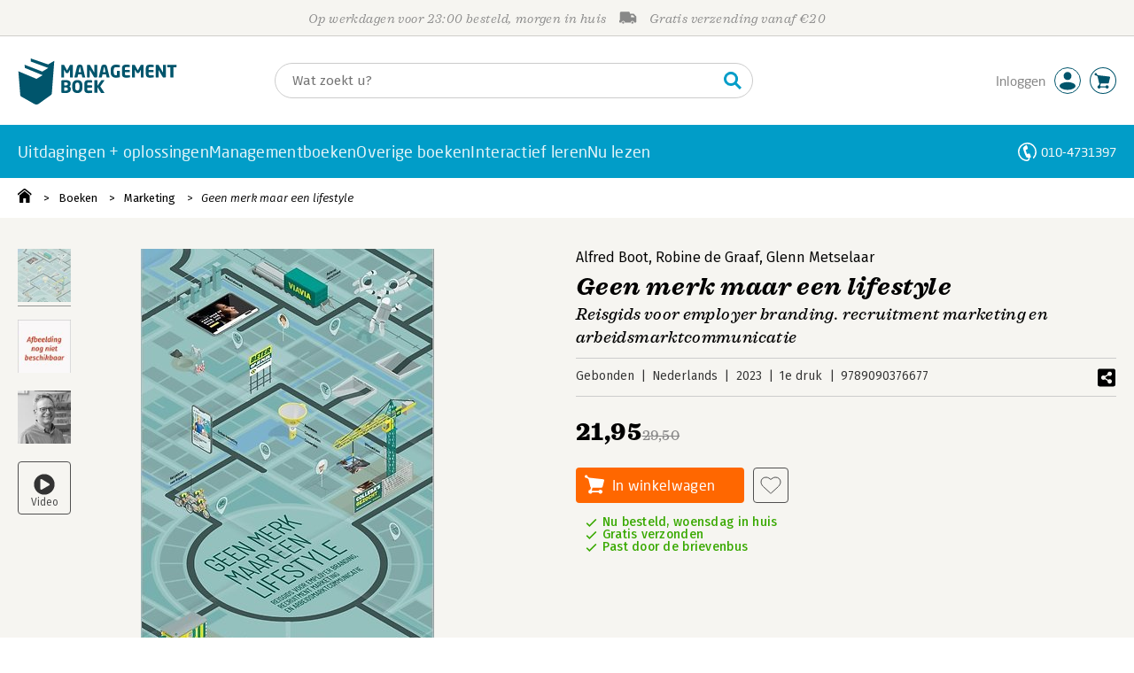

--- FILE ---
content_type: text/html;charset=UTF-8
request_url: https://o.managementboek.nl/boek/9789090376677
body_size: 24582
content:
<!DOCTYPE html>
<html lang="nl">
		<head prefix="og: http://ogp.me/ns#">
			<meta charset="utf-8" />
									<meta name="viewport" content="width=device-width">
			         <meta name="google-site-verification" content="H1GiYedORa3L1oiZMIB3E97h2ZfbO7vT1pEf-FtMiAs" />

						<link rel="dns-prefetch preconnect" href="https://i.mgtbk.nl/platform/m4-managementboek-00123806" />
			<link rel="dns-prefetch preconnect" href="https://managementboek.matomo.cloud" />
			<link rel="dns-prefetch" href="https://www.datadoghq-browser-agent.com" />
			<link rel="dns-prefetch" href="https://www.googletagmanager.com" />
			<link rel="dns-prefetch" href="https://browser-intake-datadoghq.eu" />

						<link fetchpriority="high" rel="preload"    href="https://i.mgtbk.nl/platform/m4-managementboek-00123806/dist/fonts/fonts.css" crossorigin as="style"/>
			<link fetchpriority="high" rel="stylesheet" href="https://i.mgtbk.nl/platform/m4-managementboek-00123806/dist/fonts/fonts.css" crossorigin/>

						<link rel="preload" as="style"  href="https://i.mgtbk.nl/platform/m4-managementboek-00123806/dist/css/managementboek.css"/>
			<link rel="preload" as="style"  href="https://i.mgtbk.nl/platform/m4-managementboek-00123806/dist/css/pages/boeken_info.css"/>
			<link fetchpriority="high" rel="stylesheet" href="https://i.mgtbk.nl/platform/m4-managementboek-00123806/dist/css/managementboek.css" />
			<link fetchpriority="high" rel="stylesheet" href="https://i.mgtbk.nl/platform/m4-managementboek-00123806/dist/css/pages/boeken_info.css" />

						<script nonce="73da2c89958c91c9" >const shallowCopy=function(original){if("object"!=typeof original)return;let rv={};for(let k in original)if("function"!=typeof original[k])try{rv[k]=JSON.parse(JSON.stringify(original[k]))}finally{}return rv};window.onerror=function(message,source,lineno,column,error){try{if("string"==typeof message&&message.match(/Object Not Found Matching Id:\d+, MethodName:update/))return!0;const report={error:{message:message,source:source,lineno:lineno,column:column},session:null,navigator:shallowCopy(window.navigator),location:shallowCopy(window.location),screen:{resolution:{w:window.innerWidth,h:window.innerHeight,dpr:window.devicePixelRatio},offset:{x:window.scrollX,y:window.scrollY}},stack:error?error.stack:void 0,raw_error:shallowCopy(error)};report.location.referrer=document.referrer,error&&error.reason&&(report.raw_error.reason=shallowCopy(error.reason)),error&&!error.stack&&error.reason&&error.reason.stack&&(report.stack=error.reason.stack,delete report.raw_error.reason.stack),void 0!==report.raw_error&&delete report.raw_error.stack;const navigatorArrays={plugins:1,mimeTypes:1};for(const v in navigatorArrays)if(window.navigator[v]){report.navigator[v]=[];for(const element of window.navigator[v])report.navigator[v].push(shallowCopy(element))}if(report.navigator.connection=shallowCopy(window.navigator.connection),window.localStorage&&window.localStorage.getItem)try{const header=window.localStorage.getItem("header");header&&"undefined"!==header&&(report.header=JSON.parse(header))}catch(e){window.localStorage.removeItem("header")}const r=new XMLHttpRequest;r.open("POST","/api/an-error-occurred",!0),r.onreadystatechange=function(){4==r.readyState&&200!=r.status&&console.error(r)},r.send(JSON.stringify(report))}catch(metaError){console.error(metaError)}},window.onunhandledrejection=function(e){return window.onerror(String(e.reason||"unhandled promise rejection"))};</script>
			<script nonce="73da2c89958c91c9" >window._initialHeader&&null!=window._initialHeader||(window._initialHeader=null);</script>
			<script nonce="73da2c89958c91c9"  data-_skin_tag="G-Z83HGREVDY" data-_csrf="DwFT4uOACM3FkcM5Wz2k Tmx_KueWdHEvUX8iIkys" data-_do_not_track="">!function(){try{let _tags=document.getElementsByTagName("script");for(const me of _tags)if(null!==me.dataset)for(let k in me.dataset)try{if(window[k]=me.dataset[k],"_canonical"==k){if(-1!=location.href.indexOf("viewkey"))continue;let currentSearch="";try{currentSearch=location.search||""}catch(searchError){console.error("Error accessing location.search:",searchError)}if(""!=location.hash&&"#"!=location.hash){let eltid="";try{eltid=location.hash.substr(1)}catch(hashError){console.error("Error processing location.hash:",hashError)}try{history.replaceState("","",me.dataset[k]+currentSearch+location.hash)}catch(stateError){console.error("Error in history.replaceState:",stateError)}window.setTimeout(function(){try{let elt=document.getElementById(eltid);null!=elt&&elt.scrollIntoView()}catch(scrollError){console.error("Error in scrollIntoView:",scrollError)}},120)}else try{history.replaceState("","",me.dataset[k]+currentSearch)}catch(stateError){console.error("Error in history.replaceState:",stateError)}}}catch(datasetError){console.error("Error processing dataset item:",datasetError)}}catch(error){console.error("Error in data-as-globals.js:",error)}}();</script>

			
			<meta name="apple-mobile-web-app-status-bar-style" content="black" />
			<meta name="theme-color" content="#019dc8" />

							
									
		
	

	<link rel="preload" as="image" fetchpriority="high" href="https://i.mgtbk.nl/boeken/9789090376677-460x480.jpg?_=none_10" imagesrcset="https://i.mgtbk.nl/boeken/9789090376677-460x480.jpg?_=none_10 460w, https://i.mgtbk.nl/boeken/9789090376677-690x720.jpg?_=none_10 690w, https://i.mgtbk.nl/boeken/9789090376677-920x960.jpg?_=none_10 920w" imagesizes="(max-width: 800px) 150px, 460px"/>

	<link rel="preload" as="script" href="https://i.mgtbk.nl/platform/m4-managementboek-00123806/dist/js/index.js" crossorigin/>
	<link rel="preload" as="script" href="https://i.mgtbk.nl/platform/m4-managementboek-00123806/dist/js/js-fill-auteurinfo.js" crossorigin/>

	<meta name="description" content="Dit boek gaat over employer branding, recruitment marketing en arbeidsmarktcommunicatie. De auteurs beschrijven de experience journey van Dura Vermeer… - Managementboek.nl - Onze prijs: 21,95"/>
	<title>Geen merk maar een lifestyle door Alfred Boot, Robine de Graaf en Glenn Metselaar - Managementboek.nl</title>
	<link rel="canonical" href="https://www.managementboek.nl/boek/9789090376677/geen-merk-maar-een-lifestyle-alfred-boot"/>
	<script type="module" src="https://i.mgtbk.nl/platform/m4-managementboek-00123806/dist/js/js-fill-auteurinfo.js"></script>
	<script nonce="73da2c89958c91c9"  data-_ean="9789090376677" data-_csrf="DwFT4uOACM3FkcM5Wz2k Tmx_KueWdHEvUX8iIkys" data-_canonical="/boek/9789090376677/geen-merk-maar-een-lifestyle-alfred-boot">!function(){try{let _tags=document.getElementsByTagName("script");for(const me of _tags)if(null!==me.dataset)for(let k in me.dataset)try{if(window[k]=me.dataset[k],"_canonical"==k){if(-1!=location.href.indexOf("viewkey"))continue;let currentSearch="";try{currentSearch=location.search||""}catch(searchError){console.error("Error accessing location.search:",searchError)}if(""!=location.hash&&"#"!=location.hash){let eltid="";try{eltid=location.hash.substr(1)}catch(hashError){console.error("Error processing location.hash:",hashError)}try{history.replaceState("","",me.dataset[k]+currentSearch+location.hash)}catch(stateError){console.error("Error in history.replaceState:",stateError)}window.setTimeout(function(){try{let elt=document.getElementById(eltid);null!=elt&&elt.scrollIntoView()}catch(scrollError){console.error("Error in scrollIntoView:",scrollError)}},120)}else try{history.replaceState("","",me.dataset[k]+currentSearch)}catch(stateError){console.error("Error in history.replaceState:",stateError)}}}catch(datasetError){console.error("Error processing dataset item:",datasetError)}}catch(error){console.error("Error in data-as-globals.js:",error)}}();</script>

			<meta property="og:url" content="https://www.managementboek.nl/boek/9789090376677/geen-merk-maar-een-lifestyle-alfred-boot" />
		<meta property="og:title" content="Geen merk maar een lifestyle door Alfred Boot, Robine de Graaf en Glenn Metselaar - Managementboek.nl" />
		<meta name="image" property="og:image" content="https://i.mgtbk.nl/boeken/9789090376677-460x480.jpg?_=none_10" />
		<meta name="description" property="og:description" content="Dit boek gaat over employer branding, recruitment marketing en arbeidsmarktcommunicatie. De auteurs beschrijven de experience journey van Dura Vermeer… - Onze prijs: 21,95">
		<meta property="og:type" content="book">
		<meta property="book:isbn" content="9789090376677">
		<meta property="book:author" content="Alfred Boot">
		<meta property="book:release_date" content="2023-11-15">

		<meta name="twitter:card" content="summary_large_image">
		<meta name="twitter:title" content="Geen merk maar een lifestyle door Alfred Boot, Robine de Graaf en Glenn Metselaar - Managementboek.nl">
		<meta name="twitter:site" content="@Mgtboeknl">
		<meta name="twitter:description" content="Dit boek gaat over employer branding, recruitment marketing en arbeidsmarktcommunicatie. De auteurs beschrijven de experience journey van Dura Vermeer… - Managementboek.nl - Onze prijs: 21,95">
		<meta name="twitter:image" content="https://i.mgtbk.nl/boeken/9789090376677460x480.jpg?_=none_10">
	
						<link rel="preload" as="script" href="https://i.mgtbk.nl/platform/m4-managementboek-00123806/dist/js/index.js" crossorigin/>
			<link rel="preload" as="script" href="https://i.mgtbk.nl/platform/m4-managementboek-00123806/dist/js/components/poppro.js" crossorigin/>
			<link rel="preload" as="font"   href="https://i.mgtbk.nl/platform/m4-managementboek-00123806/dist/fonts/Fonts/1583922e-a9fc-4dfd-8ae0-2e7464c5bf18.woff2" type="font/woff2" crossorigin/>
			<link rel="preload" as="font"   href="https://i.mgtbk.nl/platform/m4-managementboek-00123806/dist/fonts/Fonts/251538e1-5992-4c57-bda5-983f476dd83f.woff2" type="font/woff2" crossorigin/>
			<link rel="preload" as="font"   href="https://i.mgtbk.nl/platform/m4-managementboek-00123806/dist/fonts/Fonts/36f9521b-d783-4f2c-903c-579ea6fc6764.woff2" type="font/woff2" crossorigin/>
			<link rel="preload" as="font"   href="https://i.mgtbk.nl/platform/m4-managementboek-00123806/dist/fonts/Fonts/504ac6f4-715e-4ccd-a826-d27da07f7274.woff2" type="font/woff2" crossorigin/>
			<link rel="preload" as="font"   href="https://i.mgtbk.nl/platform/m4-managementboek-00123806/dist/fonts/Fonts/7e0f565d-43d4-40ba-a83f-a9ab562fced1.woff2" type="font/woff2" crossorigin/>
			<link rel="preload" as="font"   href="https://i.mgtbk.nl/platform/m4-managementboek-00123806/dist/fonts/Fonts/a53085dd-4493-4430-8349-fd63d6f3e5bc.woff2" type="font/woff2" crossorigin/>
			<link rel="preload" as="font"   href="https://i.mgtbk.nl/platform/m4-managementboek-00123806/dist/fonts/Fonts/e0bd859d-12b1-41c1-9b67-003688d01609.woff2" type="font/woff2" crossorigin/>
			<link rel="preload" as="font"   href="https://i.mgtbk.nl/platform/m4-managementboek-00123806/dist/fonts/Firava.woff2" type="font/woff2" crossorigin/>
			<link rel="preload" as="font"   href="https://i.mgtbk.nl/platform/m4-managementboek-00123806/dist/fonts/FiravaItalic.woff2" type="font/woff2" crossorigin/>

			<link rel="modulepreload" href="https://i.mgtbk.nl/platform/m4-managementboek-00123806/dist/js/index.js">
			<link rel="modulepreload" href="https://i.mgtbk.nl/platform/m4-managementboek-00123806/dist/js/cookie.js">
			<link rel="modulepreload" href="https://i.mgtbk.nl/platform/m4-managementboek-00123806/dist/js/helpers.js">
			<link rel="modulepreload" href="https://i.mgtbk.nl/platform/m4-managementboek-00123806/dist/js/cart.js">
			<link rel="modulepreload" href="https://i.mgtbk.nl/platform/m4-managementboek-00123806/dist/js/post.js">
			<link rel="modulepreload" href="https://i.mgtbk.nl/platform/m4-managementboek-00123806/dist/js/hover.js">
			<link rel="modulepreload" href="https://i.mgtbk.nl/platform/m4-managementboek-00123806/dist/js/auteur_info.js">
			<link rel="modulepreload" href="https://i.mgtbk.nl/platform/m4-managementboek-00123806/dist/js/formfields.js">
			<link rel="modulepreload" href="https://i.mgtbk.nl/platform/m4-managementboek-00123806/dist/js/haring.js">
			<link rel="modulepreload" href="https://i.mgtbk.nl/platform/m4-managementboek-00123806/dist/js/datadog.js">
			<link rel="modulepreload" href="https://i.mgtbk.nl/platform/m4-managementboek-00123806/dist/js/naveen.js">
			<link rel="modulepreload" href="https://i.mgtbk.nl/platform/m4-managementboek-00123806/dist/js/icarus.js">
			<link rel="modulepreload" href="https://i.mgtbk.nl/platform/m4-managementboek-00123806/dist/js/roger.js">
			<link rel="modulepreload" href="https://i.mgtbk.nl/platform/m4-managementboek-00123806/dist/js/inkijkexemplaar.js">
			<link rel="modulepreload" href="https://i.mgtbk.nl/platform/m4-managementboek-00123806/dist/js/boekdetails.js">
			<link rel="modulepreload" href="https://i.mgtbk.nl/platform/m4-managementboek-00123806/dist/js/ajax-data.js">
			<link rel="modulepreload" href="https://i.mgtbk.nl/platform/m4-managementboek-00123806/dist/js/images.js">
			<link rel="modulepreload" href="https://i.mgtbk.nl/platform/m4-managementboek-00123806/dist/js/mainmenu.js">
			<link rel="modulepreload" href="https://i.mgtbk.nl/platform/m4-managementboek-00123806/dist/js/mobile-panels.js">
			<link rel="modulepreload" href="https://i.mgtbk.nl/platform/m4-managementboek-00123806/dist/js/notifications.js">
			<link rel="modulepreload" href="https://i.mgtbk.nl/platform/m4-managementboek-00123806/dist/js/search-overlay.js">
			<link rel="modulepreload" href="https://i.mgtbk.nl/platform/m4-managementboek-00123806/dist/js/tom.js">
			<link rel="modulepreload" href="https://i.mgtbk.nl/platform/m4-managementboek-00123806/dist/js/joe.js">
			<link rel="modulepreload" href="https://i.mgtbk.nl/platform/m4-managementboek-00123806/dist/js/verlanglijst.js">
			<link rel="modulepreload" href="https://i.mgtbk.nl/platform/m4-managementboek-00123806/dist/js/login.js">
			<link rel="modulepreload" href="https://i.mgtbk.nl/platform/m4-managementboek-00123806/dist/js/accountmenu.js">
			<link rel="modulepreload" href="https://i.mgtbk.nl/platform/m4-managementboek-00123806/dist/js/subscribe.js">
			<link rel="modulepreload" href="https://i.mgtbk.nl/platform/m4-managementboek-00123806/dist/js/blog.js">
			<link rel="modulepreload" href="https://i.mgtbk.nl/platform/m4-managementboek-00123806/dist/js/janhendrik.js">


						<script fetchpriority="high" type="module" src="https://i.mgtbk.nl/platform/m4-managementboek-00123806/dist/js/index.js"></script>
			<script defer="defer" src="https://i.mgtbk.nl/platform/m4-managementboek-00123806/dist/js/components/poppro.js"></script>
			<script defer="defer" src="https://i.mgtbk.nl/platform/m4-managementboek-00123806/dist/js/swiped-loader.js"></script>


										<script async src="https://i.mgtbk.nl/platform/m4-managementboek-00123806/dist/js/mtm.js"></script>
					</head>

		<body class="niet-herkend -skin-managementboek loading boeken_info  niet-eprocurement" data-bodyclass="">
			<script nonce="73da2c89958c91c9" >const mediaMatches=window.matchMedia("(max-width: 800px)");mediaMatches.matches&&document.body.classList.add("-mobile-width"),mediaMatches.addEventListener("change",function(d){d.matches?document.body.classList.add("-mobile-width"):document.body.classList.remove("-mobile-width","-mobile-panel-open","-blur-for-panel")});const searchPanelMatches=window.matchMedia("(max-width: 1024px)");function moveFilterNodeTo(to){const ndTo=document.querySelector(to);if(null!==ndTo){const nd=document.querySelector("#mobile-filteren");null!==nd&&ndTo.appendChild(nd)}}searchPanelMatches.matches&&(document.body.classList.add("-mobile-searchpanel"),document.addEventListener("DOMContentLoaded",function(){moveFilterNodeTo("#panels")})),searchPanelMatches.addEventListener("change",function(d){const sorteerknop=document.querySelector("#sorteerknop");null!==sorteerknop&&(sorteerknop.classList.toggle("-panel-disabled",!d.matches),d.matches?(document.body.classList.add("-mobile-searchpanel"),moveFilterNodeTo("#panels")):(document.body.classList.remove("-mobile-searchpanel"),moveFilterNodeTo("#zoeken-kolommen")))}),document.addEventListener("DOMContentLoaded",function(){const sorteerknop=document.querySelector("#sorteerknop");null!==sorteerknop&&sorteerknop.classList.toggle("-panel-disabled",!searchPanelMatches.matches)});</script>

			<div id="page">
									

<header class="page-header ">

		<svg xmlns="http://www.w3.org/2000/svg" xmlns:xlink="http://www.w3.org/1999/xlink"><symbol viewBox="0 0 448 512" id="arrow-left" xmlns="http://www.w3.org/2000/svg"><path d="m229.9 473.899 19.799-19.799c4.686-4.686 4.686-12.284 0-16.971L94.569 282H436c6.627 0 12-5.373 12-12v-28c0-6.627-5.373-12-12-12H94.569l155.13-155.13c4.686-4.686 4.686-12.284 0-16.971L229.9 38.101c-4.686-4.686-12.284-4.686-16.971 0L3.515 247.515c-4.686 4.686-4.686 12.284 0 16.971L212.929 473.9c4.686 4.686 12.284 4.686 16.971-.001"/></symbol><symbol viewBox="0 0 14 14" id="arrow-right"><path d="m5.953 1.09.694-.693a.747.747 0 0 1 1.06 0l6.074 6.072a.747.747 0 0 1 0 1.06l-6.075 6.074a.747.747 0 0 1-1.06 0l-.693-.694a.75.75 0 0 1 .013-1.072L9.73 8.25H.75A.75.75 0 0 1 0 7.5v-1c0-.416.334-.75.75-.75h8.981L5.966 2.163a.745.745 0 0 1-.013-1.072z"/></symbol><symbol viewBox="0 0 30 30" id="avatar" xmlns="http://www.w3.org/2000/svg"><g fill="none" fill-rule="evenodd"><circle cx="15" cy="15" r="14.5" fill="#FFF" stroke="#00556c"/><path fill="#00556c" d="M18.158 13.032q1.263-1.279 1.263-3.225t-1.263-3.224Q16.895 5.303 15 5.25q-1.895.054-3.158 1.333t-1.263 3.224 1.263 3.225T15 14.312c1.895 0 2.316-.427 3.158-1.28m3.21 11.135Q18.842 25.447 15 25.5q-3.843-.054-6.369-1.333c-1.587-.803-2.448-1.799-2.602-2.98-.028-.037-.018-.072-.015-.109-.003-.037-.013-.072-.014-.109.183-1.182 1.044-2.176 2.631-2.98q2.526-1.28 6.369-1.333 3.842.054 6.369 1.333c1.587.804 2.447 1.798 2.601 2.98.029.037.019.072.016.11.003.036.013.07.014.108-.184 1.181-1.044 2.177-2.631 2.98z"/></g></symbol><symbol viewBox="0 0 18 18" id="avatar-check" xmlns="http://www.w3.org/2000/svg"><g fill="none" fill-rule="evenodd"><path fill="#00556c" stroke="#FFF" d="M17 8.75a8.25 8.25 0 1 1-16.5 0 8.25 8.25 0 0 1 16.5 0z"/><path fill="#FFF" d="m7.854 12.854 5.75-5.75a.5.5 0 0 0 0-.708l-.708-.707a.5.5 0 0 0-.707 0L7.5 10.38 5.31 8.19a.5.5 0 0 0-.706 0l-.708.707a.5.5 0 0 0 0 .708l3.25 3.25a.5.5 0 0 0 .708 0z"/></g></symbol><symbol viewBox="0 0 30 30" id="avatar-hover" xmlns="http://www.w3.org/2000/svg"><g fill="none" fill-rule="evenodd"><circle cx="15" cy="15" r="14.5" fill="#00556c" stroke="#00556c"/><path fill="#FFF" d="M18.158 13.032q1.263-1.279 1.263-3.225t-1.263-3.224Q16.895 5.303 15 5.25q-1.895.054-3.158 1.333t-1.263 3.224 1.263 3.225T15 14.312c1.895 0 2.316-.427 3.158-1.28m3.21 11.135Q18.842 25.447 15 25.5q-3.843-.054-6.369-1.333c-1.587-.803-2.448-1.799-2.602-2.98-.028-.037-.018-.072-.015-.109-.003-.037-.013-.072-.014-.109.183-1.182 1.044-2.176 2.631-2.98q2.526-1.28 6.369-1.333 3.842.054 6.369 1.333c1.587.804 2.447 1.798 2.601 2.98.029.037.019.072.016.11.003.036.013.07.014.108-.184 1.181-1.044 2.177-2.631 2.98z"/></g></symbol><symbol fill="#00556C" viewBox="0 0 58 74" id="boek" xmlns="http://www.w3.org/2000/svg"><path d="M52.5 58.6 32.2 73.2c-1.2.8-4 1.3-6.5 0L4.3 61.1c-.8-.4-1.2-1.3-1.3-2.4L0 20.6l29.1 12.2 9.8-5.9-28.6-11.7-.3-5.1 28.4 11 9.6-5.8L20.1 5 20 0l27.7 9.6 10-5.8-4 52.4q-.15 1.5-1.2 2.4"/></symbol><symbol viewBox="0 0 30 30" id="cart-hover" xmlns="http://www.w3.org/2000/svg"><g fill="none" fill-rule="evenodd"><circle cx="15" cy="15" r="14.5" fill="#00556c" stroke="#00556c"/><path fill="#FFF" d="M20.601 18.283c.56 0 1.01-.46 1.01-1.026L23 11.463c0-.567-.452-1.026-1.01-1.026L9.781 9.026q-.106 0-.207.02L8.115 8.013c.009-.058.018-.114.018-.174 0-.739-.59-1.338-1.317-1.338S5.5 7.099 5.5 7.838s.59 1.338 1.316 1.338c.145 0 .281-.03.412-.074l1.586 1.125 1.692 7.03c0 .423.252.784.61.942l-.624 2.106a1.834 1.834 0 0 0-1.717 1.842c0 1.022.816 1.853 1.822 1.853a1.82 1.82 0 0 0 1.704-1.211h5.606A1.82 1.82 0 0 0 19.609 24c1.007 0 1.824-.83 1.824-1.853s-.817-1.852-1.824-1.852a1.82 1.82 0 0 0-1.653 1.082h-5.705a1.8 1.8 0 0 0-.448-.61l.738-2.484z"/></g></symbol><symbol viewBox="0 0 35 35" id="cart-neutral" xmlns="http://www.w3.org/2000/svg"><g fill="none" fill-rule="evenodd" transform="matrix(1.16673 0 0 1.16661 0 .002)"><circle cx="15" cy="15" r="14.5" fill="#fff" stroke="#00556c"/><path fill="#00556c" d="M20.601 18.283c.56 0 1.01-.46 1.01-1.026L23 11.463c0-.567-.452-1.026-1.01-1.026L9.781 9.026q-.106 0-.207.02L8.115 8.013c.009-.058.018-.114.018-.174 0-.739-.59-1.338-1.317-1.338S5.5 7.099 5.5 7.838s.59 1.338 1.316 1.338c.145 0 .281-.03.412-.074l1.586 1.125 1.692 7.03c0 .423.252.784.61.942l-.624 2.106a1.834 1.834 0 0 0-1.717 1.842c0 1.022.816 1.853 1.822 1.853a1.82 1.82 0 0 0 1.704-1.211h5.606A1.82 1.82 0 0 0 19.609 24c1.007 0 1.824-.83 1.824-1.853s-.817-1.852-1.824-1.852a1.82 1.82 0 0 0-1.653 1.082h-5.705a1.8 1.8 0 0 0-.448-.61l.738-2.484z"/></g></symbol><symbol viewBox="0 0 448 512" id="check-square" xmlns="http://www.w3.org/2000/svg"><path d="M400 480H48c-26.51 0-48-21.49-48-48V80c0-26.51 21.49-48 48-48h352c26.51 0 48 21.49 48 48v352c0 26.51-21.49 48-48 48m-204.686-98.059 184-184c6.248-6.248 6.248-16.379 0-22.627l-22.627-22.627c-6.248-6.248-16.379-6.249-22.628 0L184 302.745l-70.059-70.059c-6.248-6.248-16.379-6.248-22.628 0l-22.627 22.627c-6.248 6.248-6.248 16.379 0 22.627l104 104c6.249 6.25 16.379 6.25 22.628.001"/></symbol><symbol viewBox="0 0 256 512" id="chevron-right" xmlns="http://www.w3.org/2000/svg"><path d="M24.707 38.101 4.908 57.899c-4.686 4.686-4.686 12.284 0 16.971L185.607 256 4.908 437.13c-4.686 4.686-4.686 12.284 0 16.971L24.707 473.9c4.686 4.686 12.284 4.686 16.971 0l209.414-209.414c4.686-4.686 4.686-12.284 0-16.971L41.678 38.101c-4.687-4.687-12.285-4.687-16.971 0"/></symbol><symbol viewBox="0 0 320 512" id="cross-regular" xmlns="http://www.w3.org/2000/svg"><path d="m207.6 256 107.72-107.72c6.23-6.23 6.23-16.34 0-22.58l-25.03-25.03c-6.23-6.23-16.34-6.23-22.58 0L160 208.4 52.28 100.68c-6.23-6.23-16.34-6.23-22.58 0L4.68 125.7c-6.23 6.23-6.23 16.34 0 22.58L112.4 256 4.68 363.72c-6.23 6.23-6.23 16.34 0 22.58l25.03 25.03c6.23 6.23 16.34 6.23 22.58 0L160 303.6l107.72 107.72c6.23 6.23 16.34 6.23 22.58 0l25.03-25.03c6.23-6.23 6.23-16.34 0-22.58z"/></symbol><symbol viewBox="0 0 19 13" id="delivery-truck" xmlns="http://www.w3.org/2000/svg"><path d="M4.18 10.64a1.14 1.14 0 1 0 0 2.281 1.14 1.14 0 0 0 0-2.28"/><path d="M12.503 4.18c0-.21.17-.38.38-.38h1.483c.097 0 .191.037.261.105l1.54 1.466c.116.11.189.19.189.33 0 .21-.17.38-.38.38h-3.093a.38.38 0 0 1-.38-.38zm5.526.703-2.28-2.37a.76.76 0 0 0-.548-.233h-3.8v-.76A1.52 1.52 0 0 0 9.88 0h-7.6C1.44 0 .76.68.76 1.52v7.6a.76.76 0 0 0-.76.76v1.14c0 .42.34.76.76.76h1.52c0-1.047.853-1.9 1.9-1.9 1.048 0 1.9.853 1.9 1.9h6.081c0-1.047.852-1.9 1.9-1.9s1.9.853 1.9 1.9h1.52c.42 0 .76-.34.76-.76V5.412a.76.76 0 0 0-.212-.528z"/><path d="M14.061 10.64a1.14 1.14 0 1 0 0 2.281 1.14 1.14 0 0 0 0-2.28"/></symbol><symbol viewBox="0 0 16 16" id="home" xmlns="http://www.w3.org/2000/svg"><path d="M15.506 6.128c-.003.083 0 .167 0 .25h.009c-.008.151.002.307-.03.453-.092.399-.439.636-.854.597-.378-.034-.676-.351-.686-.768-.004-.167-.069-.262-.19-.359q-2.716-2.153-5.428-4.31c-.404-.322-.744-.323-1.148-.002a2249 2249 0 0 1-5.454 4.33c-.111.088-.163.174-.166.322-.006.426-.301.753-.684.788-.417.04-.788-.193-.849-.597-.046-.31-.021-.634.003-.95.015-.193.154-.337.306-.458A2765 2765 0 0 1 6.637.42c.711-.564 1.525-.558 2.242.008l6.287 4.994a.83.83 0 0 1 .34.706M1.98 15.379V8.44l.001-.024v-.348a.95.95 0 0 1 .378-.799q2.4-1.959 4.796-3.921c.435-.356.756-.357 1.188-.003q2.4 1.971 4.808 3.93c.25.205.37.45.37.772q-.002 1.767-.002 3.532v3.801a.62.62 0 0 1-.62.62H9.275v-5.074H6.24V16H2.602a.62.62 0 0 1-.62-.62z"/></symbol><symbol viewBox="0 0 384 512" id="light-arrow-to-bottom" xmlns="http://www.w3.org/2000/svg"><!--! Font Awesome Pro 6.4.0 by @fontawesome - https://fontawesome.com License - https://fontawesome.com/license (Commercial License) Copyright 2023 Fonticons, Inc.--><path d="M16 480c-8.8 0-16-7.2-16-16s7.2-16 16-16h352c8.8 0 16 7.2 16 16s-7.2 16-16 16zm187.3-100.7c-6.2 6.2-16.4 6.2-22.6 0l-128-128c-6.2-6.2-6.2-16.4 0-22.6s16.4-6.2 22.6 0L176 329.4V48c0-8.8 7.2-16 16-16s16 7.2 16 16v281.4l100.7-100.7c6.2-6.2 16.4-6.2 22.6 0s6.2 16.4 0 22.6z"/></symbol><symbol fill="#00556C" viewBox="0 0 254 73.998" id="logo" xmlns="http://www.w3.org/2000/svg"><path d="M87 30.6h-3.6c-.2 0-.4-.2-.4-.5V18.6c0-.2-.1-.2-.1-.2-.1 0-.1.1-.2.2l-2.5 4.5c-.2.3-.5.5-.8.5H77c-.4 0-.6-.1-.8-.5l-2.5-4.5c-.1-.1-.1-.2-.2-.2s-.1 0-.1.2v11.5c0 .3-.2.5-.4.5h-3.6c-.2 0-.5-.1-.5-.4V11.1c0-.6.4-.9 1-.9h2.6c.6 0 1 .3 1.2.7l4.2 7.8c.1.2.2.4.3.4s.2-.1.3-.4l4.2-7.8c.2-.5.6-.7 1.2-.7h2.6c.6 0 1 .4 1 1v19.1c-.1.2-.3.3-.5.3m20.1 0h-3.9c-.3 0-.5-.2-.6-.5l-1-4.5H96l-1 4.5c-.1.3-.3.5-.6.5h-3.9c-.3 0-.5-.2-.5-.4v-.1l4.1-17c.6-2.6 2.7-3.1 4.6-3.1s3.9.4 4.5 3.1l4.1 17v.1c.3.3.1.4-.2.4m-7.9-16.3c-.1-.3-.1-.4-.4-.4-.2 0-.3.1-.4.4l-1.7 7.6h4.1zm26.2 16.3h-2.7c-.6 0-1-.1-1.4-.9L115 18.9c-.1-.2-.2-.2-.2-.2-.1 0-.1.1-.1.2V30c0 .3-.2.5-.6.5h-3.3c-.3 0-.6-.2-.6-.5V11.2c0-.6.5-1 1-1h2.8c.6 0 .8.3 1.2.9l6.5 11.3c.1.2.1.2.2.2s.1-.1.1-.2V10.7c0-.3.2-.5.6-.5h3.3c.3 0 .6.2.6.5v18.9c0 .6-.5 1-1.1 1m20.8 0h-3.9c-.3 0-.5-.2-.6-.5l-1-4.5h-5.6l-1 4.5c-.1.3-.3.5-.6.5h-3.9c-.3 0-.5-.2-.5-.4v-.1l4.1-17c.6-2.6 2.7-3.1 4.6-3.1s3.9.4 4.5 3.1l4.1 17v.1c.2.3 0 .4-.2.4m-7.9-16.3c-.1-.3-.1-.4-.4-.4-.2 0-.3.1-.4.4l-1.7 7.6h4.1zm24.2 0q-.15 0 0 0c-1.4-.1-3.5-.2-5.8-.2-2.2 0-3.6 1.1-3.6 4.7v3.4c0 3.8 1.7 4.7 3.1 4.7.8 0 1.5 0 2.1-.1v-6.3c0-.3.2-.5.5-.5h3.5c.3 0 .6.2.6.5v9.2c0 .4-.1.5-.6.6-1.5.3-3.4.6-6.2.6-3.1 0-7.9-1.8-7.9-8.7v-3.4c0-7 4.4-8.8 8.4-8.8 2.8 0 4.7.4 5.8.6.3.1.5.2.5.4v2.9c0 .3-.2.4-.4.4m16 16.2c-1 .1-2.4.4-5.3.4-3.6 0-6.7-.9-6.7-5.9v-9.1c0-5 3.2-5.9 6.7-5.9 3 0 4.4.2 5.3.4.4.1.6.2.6.5v2.6c0 .3-.2.5-.6.5H173c-1.3 0-1.8.4-1.8 1.9v2.5h7.1c.3 0 .6.2.6.6v2.6c0 .3-.2.5-.6.5h-7.1V25c0 1.4.5 1.9 1.8 1.9h5.6c.3 0 .6.2.6.5V30c-.1.3-.3.5-.7.5m22.2.1h-3.6c-.2 0-.4-.2-.4-.5V18.6c0-.2-.1-.2-.1-.2-.1 0-.1.1-.2.2l-2.5 4.5c-.2.3-.5.5-.8.5h-2.2c-.4 0-.6-.1-.8-.5l-2.5-4.5c-.1-.1-.1-.2-.2-.2s-.1 0-.1.2v11.5c0 .3-.2.5-.4.5H183c-.2 0-.5-.1-.5-.4V11.1c0-.6.4-.9 1-.9h2.6c.6 0 1 .3 1.2.7l4.2 7.8c.1.2.2.4.3.4s.2-.1.3-.4l4.2-7.8c.2-.5.6-.7 1.2-.7h2.6c.6 0 1 .4 1 1v19.1c.1.2-.1.3-.4.3m16-.1c-1 .1-2.4.4-5.3.4-3.6 0-6.7-.9-6.7-5.9v-9.1c0-5 3.2-5.9 6.7-5.9 3 0 4.4.2 5.3.4.4.1.6.2.6.5v2.6c0 .3-.2.5-.6.5h-5.6c-1.3 0-1.8.4-1.8 1.9v2.5h7.1c.3 0 .6.2.6.6v2.6c0 .3-.2.5-.6.5h-7.1V25c0 1.4.5 1.9 1.8 1.9h5.6c.3 0 .6.2.6.5V30c0 .3-.2.5-.6.5m19.1.1h-2.7c-.6 0-1-.1-1.4-.9l-6.3-10.8c-.1-.2-.2-.2-.2-.2-.1 0-.1.1-.1.2V30c0 .3-.2.5-.6.5h-3.3c-.3 0-.6-.2-.6-.5V11.2c0-.6.5-1 1-1h2.8c.6 0 .8.3 1.2.9l6.5 11.3c.1.2.1.2.2.2s.1-.1.1-.2V10.7c0-.3.2-.5.6-.5h3.3c.3 0 .6.2.6.5v18.9c0 .6-.5 1-1.1 1m17.6-16.5H249v16c0 .3-.2.5-.6.5h-3.6c-.3 0-.6-.2-.6-.5v-16h-4.5c-.3 0-.6-.2-.6-.5v-2.8c0-.3.2-.5.6-.5h13.7c.3 0 .6.2.6.5v2.8c0 .3-.3.5-.6.5m-178 41.5c-1.8 0-4-.1-5-.3-1.1-.2-1.5-.5-1.5-1.8V36.8c0-1.2.4-1.6 1.5-1.8.9-.1 3.2-.3 4.9-.3 5.2 0 8.7 1.4 8.7 5.7v.5c0 1.8-.9 3.3-2.3 4 1.5.7 2.5 2.2 2.5 4.1v.4c-.1 4.9-4.1 6.2-8.8 6.2m4-14.9c0-1.5-1-2.2-3.8-2.2h-2.1v4.8h3.1c2.2 0 2.8-1 2.8-2.2zm.1 8.4c0-1.3-.7-2.4-2.9-2.4h-3.1v5.1h2.3c2.8 0 3.7-.9 3.7-2.4zm15.2 6.5c-4.5 0-8.2-2.4-8.2-8.8v-3.3c0-6.4 3.6-8.8 8.2-8.8 4.5 0 8.2 2.4 8.2 8.8v3.3c-.1 6.4-3.7 8.8-8.2 8.8m3.4-12.1c0-3.3-1.1-4.7-3.4-4.7s-3.4 1.4-3.4 4.7v3.3c0 3.3 1.1 4.7 3.4 4.7s3.4-1.4 3.4-4.7zM118 55.3c-1 .1-2.4.4-5.3.4-3.6 0-6.7-.9-6.7-5.9v-9.1c0-5 3.2-5.9 6.7-5.9 3 0 4.4.2 5.3.4.4.1.6.2.6.5v2.6c0 .3-.2.5-.6.5h-5.6c-1.3 0-1.8.4-1.8 1.9v2.5h7.1c.3 0 .6.2.6.5v2.6c0 .3-.2.5-.6.5h-7.1v2.9c0 1.4.5 1.9 1.8 1.9h5.6c.3 0 .6.2.6.5v2.6q0 .45-.6.6m20.1-19.7-6.6 9.3 6.6 9.9c.1.1.1.2.1.3 0 .2-.1.3-.4.3h-4.7c-.3 0-.5-.2-.6-.4l-5.6-9.1v8.9c0 .3-.2.5-.6.5h-3.6c-.3 0-.6-.2-.6-.5V35.5c0-.3.2-.5.6-.5h3.6c.3 0 .6.2.6.5v8.7l6.1-8.9q.15-.3.6-.3h4.2c.3 0 .4.1.4.3 0 .1 0 .2-.1.3m-85.6 23L32.2 73.2c-1.2.8-4 1.3-6.5 0L4.3 61.1c-.8-.4-1.2-1.3-1.3-2.4L0 20.6l29.1 12.2 9.8-5.9-28.6-11.7-.3-5.1 28.4 11 9.6-5.8L20.1 5 20 0l27.7 9.6 10-5.8-4 52.4q-.15 1.5-1.2 2.4"/></symbol><symbol viewBox="0 0 21 21" id="phone" xmlns="http://www.w3.org/2000/svg"><path fill="#fff" fill-rule="evenodd" d="M10.5 0c2.9 0 5.525 1.177 7.425 3.079A10.5 10.5 0 0 1 21 10.51c0 2.883-1.16 5.494-3.036 7.393-.784.17-1.283-.286-1.017-1.147a8.96 8.96 0 0 0 2.525-6.246 8.96 8.96 0 0 0-2.628-6.35A8.94 8.94 0 0 0 10.5 1.53a8.94 8.94 0 0 0-6.344 2.63 8.96 8.96 0 0 0-2.628 6.35 8.96 8.96 0 0 0 2.628 6.351 8.97 8.97 0 0 0 3.812 2.268 9.4 9.4 0 0 0 2.036.349q.514-.019.901-.203a1.54 1.54 0 0 0 .84-.99c.103-.355.112-.78.012-1.261a12 12 0 0 1-2.22-.348c-2.139-4.469-2.653-5.885-3.885-10.684 1.04-1.433 2.317-2.628 3.994-3.43a9 9 0 0 1 1.515 4.453c-.664.58-1.583 1.036-2.565 1.376l1.655 4.554c.97-.372 1.967-.614 2.849-.598a9 9 0 0 1 1.697 4.386q-.752.194-1.494.263a4 4 0 0 1-.095 1.681c-.13.45-.342.847-.625 1.18-.284.333-.64.602-1.057.797-1.259.593-2.712.32-3.996-.06a10.5 10.5 0 0 1-4.455-2.65A10.49 10.49 0 0 1 0 10.51c0-2.9 1.176-5.529 3.075-7.43A10.46 10.46 0 0 1 10.5 0"/></symbol><symbol viewBox="0 0 30 30" id="social-facebook" xmlns="http://www.w3.org/2000/svg"><rect width="30" height="30" fill="#00556c" rx="4"/><path fill="#FFF" d="M23.003 7.97v14.238c0 .49-.397.883-.882.883h-4.08v-6.195h2.079l.31-2.415h-2.393v-1.544c0-.7.193-1.175 1.197-1.175h1.279V9.6a17 17 0 0 0-1.865-.096c-1.844 0-3.109 1.125-3.109 3.194v1.783h-2.086v2.415h2.086v6.199H7.88a.884.884 0 0 1-.882-.883V7.971c0-.486.397-.883.882-.883h14.238c.49 0 .886.397.886.883z"/></symbol><symbol viewBox="0 0 30 30" id="social-instagram" xmlns="http://www.w3.org/2000/svg"><rect width="30" height="30" fill="#00556c" rx="4"/><path fill="#FFF" d="M15.004 10.983a4.1 4.1 0 0 1 4.105 4.105 4.1 4.1 0 0 1-4.105 4.105 4.1 4.1 0 0 1-4.106-4.105 4.1 4.1 0 0 1 4.106-4.105m0 6.774a2.674 2.674 0 0 0 2.668-2.67 2.67 2.67 0 0 0-2.668-2.668 2.67 2.67 0 0 0-2.67 2.669 2.674 2.674 0 0 0 2.67 2.669m5.23-6.942a.955.955 0 0 1-.957.957.958.958 0 1 1 .957-.957m2.719.972c.075 1.322.075 5.28 0 6.602-.064 1.283-.357 2.419-1.293 3.355-.936.94-2.073 1.233-3.355 1.293-1.322.075-5.284.075-6.606 0-1.283-.064-2.415-.357-3.355-1.293s-1.233-2.072-1.293-3.355c-.075-1.322-.075-5.284 0-6.606.064-1.283.353-2.419 1.293-3.355s2.076-1.229 3.355-1.29c1.322-.075 5.284-.075 6.606 0 1.282.065 2.419.358 3.355 1.294.94.936 1.232 2.072 1.293 3.355m-1.708 8.02c.418-1.05.322-3.554.322-4.72 0-1.164.096-3.665-.322-4.719a2.7 2.7 0 0 0-1.522-1.522c-1.05-.414-3.555-.321-4.72-.321s-3.665-.097-4.72.321a2.7 2.7 0 0 0-1.521 1.522c-.415 1.05-.322 3.555-.322 4.72s-.096 3.666.322 4.72a2.7 2.7 0 0 0 1.522 1.522c1.05.414 3.555.321 4.72.321s3.665.097 4.72-.321a2.7 2.7 0 0 0 1.521-1.522z"/></symbol><symbol viewBox="0 0 30 30" id="social-linkedin" xmlns="http://www.w3.org/2000/svg"><rect width="30" height="30" fill="#00556c" rx="4"/><path fill="#FFF" d="M10.58 21.951H7.26V11.265h3.319zM8.919 9.807c-1.061 0-1.922-.879-1.922-1.94a1.923 1.923 0 0 1 3.844 0c0 1.061-.861 1.94-1.922 1.94m14.084 12.144h-3.315V16.75c0-1.24-.025-2.83-1.725-2.83-1.725 0-1.99 1.348-1.99 2.74v5.292h-3.315V11.265h3.183v1.458h.046c.443-.84 1.526-1.726 3.14-1.726 3.359 0 3.976 2.212 3.976 5.084z"/></symbol><symbol viewBox="0 0 41 41" id="social-twitter" xmlns="http://www.w3.org/2000/svg"><g fill="none" fill-rule="nonzero"><path fill="#00556c" d="M5.857 0A5.863 5.863 0 0 0 0 5.857v29.286A5.863 5.863 0 0 0 5.857 41h29.286A5.863 5.863 0 0 0 41 35.143V5.857A5.863 5.863 0 0 0 35.143 0z"/><path fill="#FFF" d="m33.047 7.688-9.5 10.854 11.175 14.77h-8.75l-6.845-8.96-7.843 8.96H6.937L17.096 21.7 6.379 7.687h8.969l6.195 8.191 7.157-8.19z"/><path fill="#00556c" d="M29.588 30.713 14.038 10.15h-2.59l15.724 20.564h2.407z"/></g></symbol><symbol viewBox="0 0 30 30" id="social-youtube" xmlns="http://www.w3.org/2000/svg"><rect width="30" height="30" fill="#00556c" rx="4"/><path fill="#FFF" d="M24.348 10.378c.408 1.532.408 4.727.408 4.727s0 3.196-.408 4.727a2.42 2.42 0 0 1-1.725 1.709c-1.521.41-7.623.41-7.623.41s-6.102 0-7.623-.41a2.42 2.42 0 0 1-1.725-1.709c-.408-1.531-.408-4.727-.408-4.727s0-3.195.408-4.727a2.45 2.45 0 0 1 1.725-1.736c1.521-.41 7.623-.41 7.623-.41s6.102 0 7.623.41c.84.226 1.5.891 1.725 1.736m-11.344 7.629 5.1-2.902-5.1-2.9z"/></symbol><symbol viewBox="0 0 448 512" id="solid-arrow-left" xmlns="http://www.w3.org/2000/svg"><path d="m257.5 445.1-22.2 22.2c-9.4 9.4-24.6 9.4-33.9 0L7 273c-9.4-9.4-9.4-24.6 0-33.9L201.4 44.7c9.4-9.4 24.6-9.4 33.9 0l22.2 22.2c9.5 9.5 9.3 25-.4 34.3L136.6 216H424c13.3 0 24 10.7 24 24v32c0 13.3-10.7 24-24 24H136.6l120.5 114.8c9.8 9.3 10 24.8.4 34.3"/></symbol><symbol viewBox="0 0 352 512" id="times" xmlns="http://www.w3.org/2000/svg"><path d="m242.72 256 100.07-100.07c12.28-12.28 12.28-32.19 0-44.48l-22.24-22.24c-12.28-12.28-32.19-12.28-44.48 0L176 189.28 75.93 89.21c-12.28-12.28-32.19-12.28-44.48 0L9.21 111.45c-12.28 12.28-12.28 32.19 0 44.48L109.28 256 9.21 356.07c-12.28 12.28-12.28 32.19 0 44.48l22.24 22.24c12.28 12.28 32.2 12.28 44.48 0L176 322.72l100.07 100.07c12.28 12.28 32.2 12.28 44.48 0l22.24-22.24c12.28-12.28 12.28-32.19 0-44.48z"/></symbol><symbol viewBox="0 0 16 14" id="tw" xmlns="http://www.w3.org/2000/svg"><path fill="#1E1E1E" d="M7.962 0 0 4.597v9.216h15.924V4.597z"/><path fill="#BDEA18" d="m15.074 5.579-6.687 3.86v3.524h6.687z"/><path fill="#FC3F4D" d="M.85 12.963h6.687V9.439L.85 5.58z"/><path fill="#FFF" d="m1.276 4.843 6.686 3.86 6.687-3.86L7.962.98z"/></symbol><symbol viewBox="0 0 30 30" id="wishlist" xmlns="http://www.w3.org/2000/svg"><g fill="none" fill-rule="evenodd"><circle cx="15" cy="15" r="14.5" fill="#FFF" stroke="#00556c"/><path fill="#00556c" d="M15 24a.61.61 0 0 1-.442-.188l-6.268-6.27C8.21 17.469 6 15.375 6 12.875 6 9.823 7.798 8 10.801 8 12.56 8 14.206 9.438 15 10.25 15.794 9.437 17.44 8 19.199 8 22.202 8 24 9.823 24 12.875c0 2.5-2.21 4.594-2.3 4.688l-6.258 6.25A.61.61 0 0 1 15 24"/></g></symbol><symbol viewBox="0 0 30 30" id="wishlist-hover" xmlns="http://www.w3.org/2000/svg"><g fill="none" fill-rule="evenodd"><circle cx="15" cy="15" r="15" fill="#00556c"/><path fill="#FFF" d="M15 24a.61.61 0 0 1-.442-.188l-6.268-6.27C8.21 17.469 6 15.375 6 12.875 6 9.823 7.798 8 10.801 8 12.56 8 14.206 9.438 15 10.25 15.794 9.437 17.44 8 19.199 8 22.202 8 24 9.823 24 12.875c0 2.5-2.21 4.594-2.3 4.688l-6.258 6.25A.61.61 0 0 1 15 24"/></g></symbol></svg>

	<div class="page-top">
		<i>Op werkdagen voor 23:00 besteld, morgen in huis</i>
		<svg class="truck _hide-mobile"><use xlink:href="#delivery-truck"/></svg>
		<i class="_hide-mobile">Gratis verzending vanaf €20</i>
		<span id="w"></span>
	</div>

		<div class="searchbar">
		<div class="container">
										<div class="searchbar-logo">
					<a href="/"><svg class="logo"><use xlink:href="#logo"/></svg></a>
				</div>
			
										<div class="search-container">
											<div class="searchbar-input">
							<div class="container">
								<input type="text" name="-js-primary-search-trigger-p" class="-js-primary-search-trigger" placeholder="Wat zoekt u?" data-zoekcat="/zoeken" />
								<button></button>
								<span class="search-text-border"></span>
							</div>
						</div>
									</div>
			
			<div class="searchbar-account -loading">
								<div class="name -js-username"><span>-</span></div>
				<div class="inloggen"><span>Inloggen</span></div>

								<div class="avatar -js-panel-trigger" rel="accountmenu">
					<svg class="-normal"><use xlink:href="#avatar"/></svg>
					<svg class="-hover"><use xlink:href="#avatar-hover"/></svg>
					<svg class="check"><use xlink:href="#avatar-check"/></svg>
					<span></span>

											<div id="accountmenu" class="accountmenu-container mobile-panel -top">
							<div class="overlay"></div>
							<div class="container">
								<div class="accountheader">
									<div class="avatar -js-panel-trigger" rel="accountmenu">
										<svg class="-normal"><use xlink:href="#avatar"/></svg>
										<svg class="-hover"><use xlink:href="#avatar-hover"/></svg>
										<svg class="check"><use xlink:href="#avatar-check"/></svg>
									</div>

									<b class="name -js-username -mobile">--</b>
									<b class="inloggen">Inloggen</b>
									<div class="-js-panel-close" rel="accountmenu"><svg class="-js-close-notification close"><use xlink:href="#times"/></svg></div>
								</div>
								<div class="accountmenu">
									<ul>
																					<li class="account-dashboard"><i></i><a href="/uwaccount">accountoverzicht</a></li>

											<li class="account-bestellingen"><i></i><a href="/uwaccount/bestellingen">bestellingen</a></li>
											<li class="account-facturen"><i></i><a href="/uwaccount/facturen">facturen betalen</a></li>
											<li class="account-downloadcentrum"><i></i><a href="/uwaccount/downloadcentrum">downloadcentrum</a></li>
											<li class="account-summaries"><i></i><a href="/uwaccount/summaries">summaries</a></li>

											<li class="account-accountgegevens"><i></i><a href="/uwaccount/adres">gegevens</a></li>

											<li class="account-nieuwsbrief"><i></i><a href="/uwaccount/nieuwsbrief">nieuwsbrief</a></li>
											<li class="account-affiliate"><i></i><a href="/uwaccount/affiliate/overzicht">partnerprogramma</a></li>
											<li class="account-financieel"><i></i><a href="/uwaccount/financieel">financieel</a></li>

											<li class="account-inloggen"><i></i><a href="/login">inloggen</a></li>

											<li class="account-uitloggen"><i></i><a href="/login?logout=1&amp;continue=%2F">uitloggen</a></li>
																			</ul>
								</div>
							</div>
						</div>
									</div>

				<div class="wishlist -js-wishlist" rel="verlanglijst" >
					<svg class="-normal"><use xlink:href="#wishlist"/></svg>
					<svg class="-hover"><use xlink:href="#wishlist-hover"/></svg>
					<u></u>
				</div>

													<div class="cart -js-cart-trigger" >
						<svg class="-normal"><use xlink:href="#cart-neutral"/></svg>
						<svg class="-hover"><use xlink:href="#cart-hover"/></svg>
						<u></u>

												<div id="cart" class="cart-container -top">
							<div class="container">
								<h4>Uw winkelwagen</h4>
								<div class="contents">
									<div class="cover"></div>
									<div class="info"></div>
								</div>
								<div class="buttons">
									<div class="border"></div>
									<a class="butters -js-cart-winkelwagen -lightblue -fullwidth" href="/checkout/winkelwagen">Naar winkelwagen</a>
									<a class="butters -js-verder-winkelen -transparent -minishadow -fullwidth" href="#">Verder winkelen</a>
								</div>
							</div>
						</div>
						<div class="overlay"></div>
											</div>
				
			</div>
		</div>
	</div>

					<div class="navbar -for-mobile" >
			<div class="container">
				<div class="menu">
					<div class="hamburger hamburger--squeeze">
						<span class="hamburger-box">
							<span class="hamburger-inner"></span>
						</span>
					</div>
				</div>
				<div class="search-container">
											<div class="searchbar-input">
							<div class="container">
								<input type="text" name="-js-primary-search-trigger-p" class="-js-primary-search-trigger" placeholder="Wat zoekt u?" data-zoekcat="/zoeken" />
								<button></button>
								<span class="search-text-border"></span>
							</div>
						</div>
					
				</div>
			</div>
		</div>
		
				<div class="navbar -for-desktop" >
			<div class="container">
				<div class="navbar-menu">	<!-- MENU -->
	<div class="page-mainmenu-container">
	<nav class="page-mainmenu">

		<span class="entry menu-boeken" aria-haspopup="true">
			<b>
				<span>Uitdagingen + oplossingen</span>
				<span></span>
			</b>

			<div class="submenu-container">
				<div class="submenu-top-cta">
					<div><a href="/uitdaging_oplossing">Alle uitdagingen + oplossingen</a></div>
				</div>

				<div class="submenu" rel="boeken">
					<div class="submenu-flex">
						<ul class="menu-small-directnaar">
							<li><a href="/uitdaging_oplossing"><strong>Direct naar</strong></a></li>
							<li class="-line">
								<ul>
									<li><a href="/uitdaging_oplossing">Alle uitdagingen en oplossingen</a></li>
									<li><a href="/uitdaging_oplossing#meest-bekeken">Meest bekeken managementvragen</a></li>
									<li><a href="/uitdaging_oplossing#recent">Recent gestelde vragen</a></li>
									<li><a href="/uitdaging_oplossing#stel-vraag">Stel jouw managementvraag</a></li>
									<li><a href="/thema/cadeaumaand">Boeken als cadeau</a></li>
								</ul>
							</li>
						</ul>
						<ul class="menu-small">
							<li><a href="/uitdaging_oplossing"><strong>Ontdek oplossingen per thema</strong></a></li>
							<li class="-line">
								<ul>
									<li><a href="/uitdaging_oplossing#zoeken">Boekadviezen en geschenken</a></li>
									<li><a href="/uitdaging_oplossing#zoeken">Digitalisering en technologie</a></li>
									<li><a href="/uitdaging_oplossing#zoeken">Communicatie en onderhandeling</a></li>
									<li><a href="/uitdaging_oplossing#zoeken">Compliance en regelgeving</a></li>
									<li class="-meer"><a href="/uitdaging_oplossing"><strong>alle thema’s</strong></a></li>
								</ul>
							</li>
						</ul> 
						<ul class="menu-small">
							<li><a href="/uitdaging_oplossing"><strong>Voorbeelden</strong></a></li>
							<li class="-line">
								<ul>
									<li><a href="/uitdaging_oplossing/boekadviezen_en_geschenken/wat_is_een_leuk_boekcadeau_als_felicitatie_voor_een_nieuwe_functie_of_promotie">Boekcadeau voor promotie</a></li>
									<li><a href="/meest_gestelde_vragen/hoe_kan_ik_ai_toepassen_in_mijn_werk">AI toepassen op werk</a></li>
									<li><a href="/uitdaging_oplossing/communicatie_en_onderhandeling/hoe_versterk_ik_de_interne_communicatie">Versterken interne communicatie</a></li>
									<li><a href="/uitdaging_oplossing/compliance_en_regelgeving/hoe_voorkom_ik_corruptie_en_onethisch_gedrag_binnen_mijn_organisatie">Voorkomen corruptie en onethisch gedrag</a></li>
									<li class="-meer"><a href="/uitdaging_oplossing"><strong>alle vragen</strong></a></li>
								</ul>
							</li>
						</ul>
					</div>
				</div>
				<i class="-close"></i>
			</div>
		</span>

		<span class="entry menu-boeken" aria-haspopup="true">
			<b>
				<span>Managementboeken</span>
				<span></span>
			</b>

			<div class="submenu-container">
				<div class="submenu-top-cta">
					<div><a href="/zoeken/cat:managementboeken">Alle managementboeken</a></div>
				</div>

				<div class="submenu" rel="boeken">
					<div class="submenu-flex">
						<ul class="menu-small-directnaar">
							<li><strong>Direct naar</strong></li>
							<li class="-line">
								<ul>
									<li><a href="/thema/cadeaumaand">Boeken als cadeau</a></li>
									<li><a href="/managementboek_top_100">Managementboek TOP 100</a></li>
									<li><a href="/thema/ai-books">AI-books</a></li>
									<li><a href="/uitdaging_oplossing">Managementuitdagingen</a></li>
									<li><a href="/thema/auteur-in-de-spotlight">Auteur in de spotlight</a></li>
									<li><a href="/magazine">Online Magazine</a></li>
									<li><a href="/thema/verwacht">Binnenkort verwacht</a></li>
									<li><a href="/zoeken/cat:managementboeken/extra:aanbieding?sort=verkooppositie&q=">Aanbiedingen</a></li>
									<li><a href="/trefwoorden">Trending trefwoorden</a></li>
								</ul>
							</li>
						</ul>

						<ul class="menu-rubrieken">
							<li><strong>Rubrieken</strong></li>
							<li class="-line">
								<ul>
									<li><a href="/rubriek/advisering">Advisering</a></li>
									<li><a href="/rubriek/algemeen-management">Algemeen management</a></li>
									<li><a href="/rubriek/coaching-en-trainen">Coaching en trainen</a></li>
									<li><a href="/rubriek/communicatie-en-media">Communicatie en media</a></li>
									<li><a href="/rubriek/economie">Economie</a></li>
									<li><a href="/rubriek/financieel-management">Financieel management</a></li>
									<li><a href="/rubriek/inkoop-en-logistiek">Inkoop en logistiek</a></li>
									<li><a href="/rubriek/internet-en-social-media">Internet en social media</a></li>
									<li><a href="/rubriek/it-management-ict">IT-management / ICT</a></li>
								</ul>
							</li>
						</ul>
						<ul class="menu-rubrieken">
							<li class="-no-mobile"></li>
							<li class="-line">
								<ul>
									<li><a href="/rubriek/juridisch">Juridisch</a></li>
									<li><a href="/rubriek/leiderschap">Leiderschap</a></li>
									<li><a href="/rubriek/marketing">Marketing</a></li>
									<li><a href="/rubriek/mens-en-maatschappij">Mens en maatschappij</a></li>
									<li><a href="/rubriek/non-profit">Non-profit</a></li>
									<li><a href="/rubriek/ondernemen">Ondernemen</a></li>
									<li><a href="/rubriek/organisatiekunde">Organisatiekunde</a></li>
									<li><a href="/rubriek/personal-finance">Personal finance</a></li>
									<li><a href="/rubriek/personeelsmanagement">Personeelsmanagement</a></li>
								</ul>
							</li>
						</ul>
						<ul class="menu-rubrieken">
							<li class="-no-mobile"></li>
							<li class="-line">
								<ul>
									<li><a href="/rubriek/persoonlijke-effectiviteit">Persoonlijke effectiviteit</a></li>
									<li><a href="/rubriek/projectmanagement">Projectmanagement</a></li>
									<li><a href="/rubriek/psychologie">Psychologie</a></li>
									<li><a href="/rubriek/reclame-en-verkoop">Reclame en verkoop</a></li>
									<li><a href="/rubriek/strategisch-management">Strategisch management</a></li>
									<li><a href="/rubriek/verandermanagement">Verandermanagement</a></li>
									<li><a href="/rubriek/werk-en-loopbaan">Werk en loopbaan</a></li>
									<li class="-meer"><a href="/trefwoorden"><strong>alle rubrieken</strong></a></li>
								</ul>
							</li>
						</ul>
						<div class="menu-ad">
							<div></div>
						</div>
					</div>
				</div>
				<i class="-close"></i>
			</div>
		</span>

		<span class="entry menu-boeken" aria-haspopup="true">
			<b>
				<span>Overige boeken</span>
				<span></span>
			</b>

			<div class="submenu-container">
				<div class="submenu-top-cta">
					<div><a href="/overige-boeken">Alle overige boeken</a></div>
				</div>

				<div class="submenu" rel="boeken">
					<div class="submenu-flex">
						<ul class="menu-small-directnaar">
							<li><strong>Direct naar</strong></li>
							<li class="-line">
								<ul>
									<li><a href="/overige-boeken/bestsellers">Bestseller 60</a></li>
									<li><a href="/overige-boeken/bestsellers/fictie">Fictie TOP 20</a></li>
									<li><a href="/overige-boeken/bestsellers/non-fictie">Non-fictie TOP 20</a></li>
									<li><a href="/overige-boeken/bestsellers/spannend">Spanning TOP 20</a></li>
									<li><a href="/overige-boeken/bestsellers/jeugd">Jeugd TOP 10</a></li>
									<li><a href="/overige-boeken/bestsellers/koken">Culinair TOP 10</a></li>
									<li><a href="/zoeken/rubriekalg:literatuur-en-romans,jeugd,geschiedenis,wetenschap-en-techniek,thrillers-en-spanning,kunst-en-cultuur,reizen,sport(ca)-hobby(ca)-lifestyle,flora-en-fauna,koken-en-eten,cadeauboeken,spiritualiteit/extra:aanbieding/taalvermelding:nederlands?sort=verkooppositie&q=">Aanbiedingen</a></li>
									<li><a href="/thema/cadeaumaand">Boeken als cadeau</a></li>
								</ul>
							</li>
						</ul>

						<ul class="menu-rubrieken">
							<li><strong>Rubrieken</strong></li>
							<li class="-line">
								<ul>
									<li><a href="/overige-boeken/rubriek/cadeauboeken">Cadeauboeken</a></li>
									<li><a href="/overige-boeken/rubriek/computer-en-informatica">Computer en informatica</a></li>
									<li><a href="/overige-boeken/rubriek/economie">Economie</a></li>
									<li><a href="/overige-boeken/rubriek/filosofie">Filosofie</a></li>
									<li><a href="/overige-boeken/rubriek/flora-en-fauna">Flora en fauna</a></li>
									<li><a href="/overige-boeken/rubriek/geneeskunde">Geneeskunde</a></li>
									<li><a href="/overige-boeken/rubriek/geschiedenis">Geschiedenis</a></li>
									<li><a href="/overige-boeken/rubriek/gezondheid">Gezondheid</a></li>
									<li><a href="/overige-boeken/rubriek/non-fictie-informatief-professioneel">Informatief / professioneel</a></li>
								</ul>
							</li>
						</ul>
						<ul class="menu-rubrieken">
							<li class="-no-mobile"></li>
							<li class="-line">
								<ul>
									<li><a href="/overige-boeken/rubriek/jeugd">Jeugd</a></li>
									<li><a href="/overige-boeken/rubriek/juridisch">Juridisch</a></li>
									<li><a href="/overige-boeken/rubriek/koken-en-eten">Koken en eten</a></li>
									<li><a href="/overige-boeken/rubriek/kunst-en-cultuur">Kunst en cultuur</a></li>
									<li><a href="/overige-boeken/rubriek/literatuur-en-romans">Literatuur en romans</a></li>
									<li><a href="/overige-boeken/rubriek/mens-en-maatschappij">Mens en maatschappij</a></li>
									<li><a href="/overige-boeken/rubriek/naslagwerken">Naslagwerken</a></li>
									<li><a href="/overige-boeken/rubriek/paramedisch">Paramedisch</a></li>
									<li><a href="/overige-boeken/rubriek/psychologie">Psychologie</a></li>
								</ul>
							</li>
						</ul>
						<ul class="menu-rubrieken">
							<li class="-no-mobile"></li>
							<li class="-line">
								<ul>
									<li><a href="/overige-boeken/rubriek/reizen">Reizen</a></li>
									<li><a href="/overige-boeken/rubriek/religie">Religie</a></li>
									<li><a href="/overige-boeken/rubriek/schoolboeken">Schoolboeken</a></li>
									<li><a href="/overige-boeken/rubriek/spiritualiteit">Spiritualiteit</a></li>
									<li><a href="/overige-boeken/rubriek/sport-hobby-lifestyle">Sport, hobby, lifestyle</a></li>
									<li><a href="/overige-boeken/rubriek/thrillers-en-spanning">Thrillers en spanning</a></li>
									<li><a href="/overige-boeken/rubriek/wetenschap-en-techniek">Wetenschap en techniek</a></li>
									<li><a href="/overige-boeken/rubriek/woordenboeken-en-taal">Woordenboeken en taal</a></li>
								</ul>
							</li>
						</ul>
					</div>
				</div>
				<i class="-close"></i>
			</div>
		</span>

		<span class="entry menu-seminars" aria-haspopup="true">
			<b>
				<span>Interactief leren</span>
				<span></span>
			</b>

			<div class="submenu-container">
				<div class="submenu-top-cta">
					<div><a href="/zoeken/cat:events?sort=datum-oplopend">Alle seminars &amp; trainingen</a></div>
				</div>

				<div class="submenu" rel="seminars">
					<div class="submenu-flex">
						<ul class="menu-small">
							<li><a href="/zoeken/cat:events?sort=datum-oplopend"><strong>Direct naar</strong></a></li>
							<li class="-line">
								<ul>
									<li><a href="/zoeken/cat:events/leervorm:seminar,collegereeks,masterclass?sort=datum-oplopend">Live events</a></li>
									<li><a href="/zoeken/cat:events/leervorm:online-training?sort=datum-oplopend">Online training</a></li>
									<li><a href="/thema/ai-books">AI-books</a></li>
								</ul>
							</li>
						</ul> 
						<ul class="menu-small">
							<li><a href="/magazine"><strong>Online Magazine</strong></a></li>
							<li class="-line">
								<ul>
									<li><a href="/magazine/artikelen/type:preview">Previews</a></li>
									<li><a href="/magazine/artikelen/type:recensie">Recensies</a></li>
									<li><a href="/magazine/artikelen/type:interview">Interviews</a></li>
									<li><a href="/magazine/artikelen/type:podcast">Podcasts</a></li>
									<li><a href="/magazine/artikelen/type:video">Videos</a></li>
								</ul>
							</li>
						</ul> 
						<ul class="menu-small">
							<li><strong>Volg ons op</strong></li>
							<li class="-line">
								<ul>
									<li><a target="_blank" href="https://open.spotify.com/show/5EzsNe1VbGbUDVUUn4L3iI?si=464d668a69b64655">Spotify</a></li>
									<li><a target="_blank" href="https://www.youtube.com/user/Managementboeknl">YouTube</a></li>
									<li><a target="_blank" href="https://www.instagram.com/mgtboeknl">Instagram</a></li>
									<li><a target="_blank" href="https://www.linkedin.com/company/managementboek-nl">Linkedin</a></li>
								</ul>
							</li>
						</ul>
					</div>
				</div>
				<i class="-close"></i>
			</div>
		</span>

		<span class="entry menu-attenderingen -hidden" aria-haspopup="true">
			<b>
				<span>Attenderingen</span>
				<span></span>
			</b>

			<div class="submenu-container">
				<div class="submenu-top-cta">
					<div><a href="/uwaccount/attenderingen/recht-op-u-af">Attenderingen instellen</a></div>
				</div>

				<div class="submenu" rel="attenderingen">
					<div class="submenu-flex">
						<ul class="menu-rubriek">
							<li><strong>Algemeen</strong></li>
							<li class="-line">
								<ul>
									<li class="-heeft-recht-op-u-af -hidden"><a href="/bestellijst/Recht-op-u-af">Recht op u af</a></li>
									<li class="-heeft-attenderingen -hidden"><a href="/attendering/juridisch">Juridische attendering</a></li>
									<li class="-heeft-attenderingen -hidden"><a href="/attendering/hiaten">Hiatensignalering juridisch</a></li>
									<li class="-heeft-attenderingen -hidden"><a href="/attendering/serie">Seriesignalering</a></li>
									<li class="-heeft-attenderingen -hidden"><a href="/attendering/herdruk">Herdruksignalering</a></li>
									<li class="-heeft-attenderingen -hidden"><a href="/attendering/internationaal">Internationaal</a></li>
								</ul>
							</li>
						</ul>

						<ul class='-toon-voor-overheid'>
							<li><strong>Aanbevolen per ministerie</strong></li>

							<li class='-line'>
								<ul class="menu-attenderingen">
									<li><a href="/ministerie/algemenezaken">Algemene Zaken</a></li>
									<li><a href="/ministerie/binnenlandsezaken">Binnenlandse Zaken en Koninkrijksrelaties</a></li>
									<li><a href="/ministerie/buitenlandsezaken">Buitenlandse Zaken</a></li>
									<li><a href="/ministerie/defensie">Defensie</a></li>
									<li><a href="/ministerie/economischezaken">Economische Zaken en Klimaat</a></li>
									<li><a href="/ministerie/financien">Financiën</a></li>
									<li><a href="/ministerie/infrastructuur">Infrastructuur en Waterstaat</a></li>
								</ul>
								<ul class="menu-attenderingen">
									<li><a href="/ministerie/justitie">Justitie en Veiligheid</a></li>
									<li><a href="/ministerie/landbouw">Landbouw, Natuur en Voedselkwaliteit</a></li>
									<li><a href="/ministerie/onderwijs">Onderwijs, Cultuur en Wetenschap</a></li>
									<li><a href="/ministerie/politie">Nationale Politie</a></li>
									<li><a href="/ministerie/socialezaken">Sociale Zaken en Werkgelegenheid</a></li>
									<li><a href="/ministerie/volksgezondheid">Volksgezondheid, Welzijn en Sport</a></li>
								</ul>
							</li>
						</ul>
					</div>
				</div>
				<i class="-close"></i>
			</div>
		</span>

		<span class="entry menu-periodieken -hidden" aria-haspopup="true">
			<b>
				<span>Abonnementen</span>
				<span></span>
			</b>

			<div class="submenu-container">
				<div class="submenu-top-cta">
					<div><a href="/zoeken/cat:periodieken">Abonnementencatalogus</a></div>
				</div>

				<div class="submenu" rel="periodieken">
					<div class="submenu-flex">
						<ul class="menu-rubrieken">
							<li><strong>Algemeen</strong></li>
							<li class="-line">
								<ul>
									<li><a href="/uwaccount/periodieken_overzicht">Uw abonnementen</a></li>
																		<li><a href="/uwaccount/periodieken_overzicht/verlengen_opzeggen">Verlengen / opzeggen</a></li>
									<li><a href="/uwaccount/periodieken_overzicht/claims">Openstaande claims</a></li>
									<li><a href="/uwaccount/periodieken_overzicht/bibliografischewijzigingen">Bibliografische wijzigingen</a></li>
									<li><a href="/uwaccount/periodieken_overzicht">Abonnementshouders</a></li>
									<li><a href="/uwaccount/periodieken_overzicht">Afleveradressen</a></li>
									<li><a href="/uwaccount/periodieken_overzicht">Referenties</a></li>
									<li><a href="/uwaccount/periodieken_overzicht?notities=on&submit=submit">Notities</a></li>
								</ul>
							</li>
						</ul>

						<ul class='-toon-voor-overheid'>
							<li><strong>Aanbevolen per ministerie</strong></li>

							<li class='-line'>
								<ul class="menu-attenderingen">
									<li><a href="/zoeken/cat:periodieken/ministeries:algemene-zaken">Algemene Zaken</a></li>
									<li><a href="/zoeken/cat:periodieken/ministeries:binnenlandse-zaken-en-koninkrijksrelaties">Binnenlandse Zaken en Koninkrijksrelaties</a></li>
									<li><a href="/zoeken/cat:periodieken/ministeries:buitenlandse-zaken">Buitenlandse Zaken</a></li>
									<li><a href="/zoeken/cat:periodieken/ministeries:defensie">Defensie</a></li>
									<li><a href="/zoeken/cat:periodieken/ministeries:economische-zaken-en-klimaat">Economische Zaken en Klimaat</a></li>
									<li><a href="/zoeken/cat:periodieken/ministeries:financiën">Financiën</a></li>
									<li><a href="/zoeken/cat:periodieken/ministeries:infrastructuur-en-waterstaat">Infrastructuur en Waterstaat</a></li>
								</ul>
								<ul class="menu-attenderingen">
									<li><a href="/zoeken/cat:periodieken/ministeries:justitie-en-veiligheid">Justitie en Veiligheid</a></li>
									<li><a href="/zoeken/cat:periodieken/ministeries:landbouw(ca)-natuur-en-voedselkwaliteit">Landbouw, Natuur en Voedselkwaliteit</a></li>
									<li><a href="/zoeken/cat:periodieken/ministeries:onderwijs(ca)-cultuur-en-wetenschap">Onderwijs, Cultuur en Wetenschap</a></li>
									<li><a href="/zoeken/cat:periodieken/ministeries:nationale-politie">Nationale Politie</a></li>
									<li><a href="/zoeken/cat:periodieken/ministeries:sociale-zaken-en-werkgelegenheid">Sociale Zaken en Werkgelegenheid</a></li>
									<li><a href="/zoeken/cat:periodieken/ministeries:volksgezondheid(ca)-welzijn-en-sport">Volksgezondheid, Welzijn en Sport</a></li>
								</ul>
							</li>
						</ul>
					</div>
				</div>
				<i class="-close"></i>
			</div>

		</span>

		<span class="entry menu-boekseries -hidden" aria-haspopup="true">
			<b>
				<span>Boekseries</span>
				<span></span>
			</b>

			<div class="submenu-container">
				<div class="submenu-top-cta">
					<div><a href="/zoeken/cat:boekseries">Boekseriecatalogus</a></div>
				</div>

				<div class="submenu" rel="boekseries">
					<div class="submenu-flex">
						<ul class="menu-rubrieken">
							<li><strong>Algemeen</strong></li>
							<li class="-line">
								<ul>
									<li><a href="/uwaccount/boekseries_overzicht" data-href="/uwaccount/boekseries_overzicht">Uw serieabonnementen</a></li>
									<li><a href="/uwaccount/boekseries_overzicht" data-href="/uwaccount/boekseries_overzicht">Geadresseerden</a></li>
									<li><a href="/uwaccount/boekseries_overzicht" data-href="/uwaccount/boekseries_overzicht">Abonnementshouders</a></li>
									<li><a href="/uwaccount/boekseries_overzicht" data-href="/uwaccount/boekseries_overzicht">Afleveradressen</a></li>
									<li><a href="/uwaccount/boekseries_overzicht" data-href="/uwaccount/boekseries_overzicht">Referenties</a></li>
									<li><a href="/uwaccount/boekseries_overzicht?notities=on" data-href="/uwaccount/boekseries_overzicht?notities=on">Notities</a></li>
								</ul>
							</li>
						</ul>

						<ul class='-toon-voor-overheid'>
							<li><strong>Aanbevolen per ministerie</strong></li>

							<li class='-line'>
								<ul class="menu-attenderingen">
									<li><a href="/zoeken/cat:boekseries/ministeries:algemene-zaken">Algemene Zaken</a></li>
									<li><a href="/zoeken/cat:boekseries/ministeries:binnenlandse-zaken-en-koninkrijksrelaties">Binnenlandse Zaken en Koninkrijksrelaties</a></li>
									<li><a href="/zoeken/cat:boekseries/ministeries:buitenlandse-zaken">Buitenlandse Zaken</a></li>
									<li><a href="/zoeken/cat:boekseries/ministeries:defensie">Defensie</a></li>
									<li><a href="/zoeken/cat:boekseries/ministeries:economische-zaken-en-klimaat">Economische Zaken en Klimaat</a></li>
									<li><a href="/zoeken/cat:boekseries/ministeries:financiën">Financiën</a></li>
									<li><a href="/zoeken/cat:boekseries/ministeries:infrastructuur-en-waterstaat">Infrastructuur en Waterstaat</a></li>
								</ul>
								<ul class="menu-attenderingen">
									<li><a href="/zoeken/cat:boekseries/ministeries:justitie-en-veiligheid">Justitie en Veiligheid</a></li>
									<li><a href="/zoeken/cat:boekseries/ministeries:landbouw(ca)-natuur-en-voedselkwaliteit">Landbouw, Natuur en Voedselkwaliteit</a></li>
									<li><a href="/zoeken/cat:boekseries/ministeries:onderwijs(ca)-cultuur-en-wetenschap">Onderwijs, Cultuur en Wetenschap</a></li>
									<li><a href="/zoeken/cat:boekseries/ministeries:nationale-politie">Nationale Politie</a></li>
									<li><a href="/zoeken/cat:boekseries/ministeries:sociale-zaken-en-werkgelegenheid">Sociale Zaken en Werkgelegenheid</a></li>
									<li><a href="/zoeken/cat:boekseries/ministeries:volksgezondheid(ca)-welzijn-en-sport">Volksgezondheid, Welzijn en Sport</a></li>
								</ul>
							</li>
						</ul>
					</div>
				</div>
				<i class="-close"></i>
			</div>
		</span>

		<span class="entry menu-magazine" aria-haspopup="true">
			<b>
				<span>Nu lezen</span>
				<span></span>
			</b>

			<div class="submenu-container">
				<div class="submenu-top-cta">
					<div><a href="/magazine">Online Magazine</a></div>
				</div>

				<div class="submenu" rel="magazine">
					<div class="submenu-flex">
						<ul class="menu-small">
							<li><strong>Direct naar</strong></li>
							<li class="-line">
								<ul>
									<li><a href="/magazine/artikelen/type:recensie">Recensies</a></li>
									<li><a href="/magazine/artikelen/type:interview">Interviews</a></li>
									<li><a href="/magazine/artikelen/type:preview">Previews</a></li>
									<li><a href="/magazine/artikelen/type:opinie">Opinie</a></li>
									<li><a href="/magazine/artikelen/type:actueel">Actueel</a></li>
									<li><a href="/magazine/artikelen/type:podcast">Podcasts</a></li>
									<li><a href="/magazine/artikelen/type:video">Videos</a></li>
								</ul>
							</li>
						</ul>

						<ul class="menu-leesover">
							<li><strong>Lees over</strong></li>
							<li class="-line">
								<ul>
									<li><a href="/magazine/artikelen/rubriekman:algemeen-management">Algemeen management</a></li>
									<li><a href="/magazine/artikelen/rubriekman:coaching-en-trainen">Coachen en trainen</a></li>
									<li><a href="/magazine/artikelen/rubriekman:leiderschap">Leiderschap</a></li>
									<li><a href="/magazine/artikelen/rubriekman:marketing">Marketing</a></li>
									<li><a href="/magazine/artikelen/rubriekman:organisatiekunde">Organisatiekunde</a></li>
									<li><a href="/magazine/artikelen/rubriekman:strategisch-management">Strategisch management</a></li>
									<li><a href="/magazine/artikelen/rubriekman:verandermanagement">Verandermanagement</a></li>
									<li class="-meer"><a href="/magazine#meerlezen">meer onderwerpen</a></li>
								</ul>
							</li>
						</ul>

						<ul class="menu-artikelen -no-mobile">
							<li><strong>Recente artikelen</strong></li>
							<li class="menu-recenteartikelen lidewij-container -vertical">
							</li>
						</ul>
					</div>
				</div>

				<i class="-close"></i>
			</div>
		</span>

		<span class="entry -filler" aria-haspopup="false"></span>


		
		<span class="page-mainmenu-klantenservice">
			<div>
				<div>
					<svg class="icon-phone"><use xlink:href="#phone"/></svg>
					<a href="tel:+31104731397">010-4731397</a>
				</div>

				<div>
					<a href="/klantenservice/contact">Klantenservice</a>
				</div>

				<div>
					<a href="/uwaccount">Mijn account</a>
				</div>

				<div>
					<a href="/uwaccount/bestellingen">Mijn bestellingen</a>
				</div>

			</div>
		</span>

	</nav>
</div>

	<!-- /MENU -->
</div>
									<div class="navbar-phone"><svg class="navbar--phone-icon"><use xlink:href="#phone"/></svg><a href="tel:+31104731397">010-4731397</a></div>
							</div> <!-- /container -->
		</div> <!-- /navbar -->
		<!-- /header_navbar -->
	</header>
<!-- /HEADER -->


				
				
																							<nav class="page-breadcrumb">
							<div class="container">
								<svg class="home" data-url="/"><use xlink:href="#home"/></svg>

																	<a href="/zoeken/producttype:boeken">Boeken</a>
																	<a href="/rubriek/marketing">Marketing</a>
																	<a href="/boek/9789090376677/geen-merk-maar-een-lifestyle-alfred-boot">Geen merk maar een lifestyle</a>
															</div>
						</nav>
									
					<main >

							
							<section class="infinity-band -gray for-hercules">
					<section class="infinity-band -only-mobile -promo">
		VOORDEEL		- 26% korting
			</section>

	

		<div class="hercules -boek-container">
			<div class="hercules-links-and-cover">
									<div class="hercules-links">
						<div class="icarus-container">
							<div>
								<div class="icarus -cover -selected">
									<div class="image">
											
	
	
	<img alt="Geen merk maar een lifestyle" title="Geen merk maar een lifestyle"
			src="https://i.mgtbk.nl/boeken/9789090376677-75.jpg?_=none_10"
			decoding="async"
			fetchpriority="low"
			loading="lazy"
			 
			srcset="https://i.mgtbk.nl/boeken/9789090376677-75.jpg?_=none_10 1x, https://i.mgtbk.nl/boeken/9789090376677-113.jpg?_=none_10 1.5x, https://i.mgtbk.nl/boeken/9789090376677-150.jpg?_=none_10 2x" />

									</div>
								</div>
							</div><div>
								<div class="icarus -backcover">
									<div class="image">
											
	
	
	<img alt="Geen merk maar een lifestyle" title="Geen merk maar een lifestyle"
			src="https://i.mgtbk.nl/boeken/9789090376677-75-bcovr.jpg?_=none_10"
			decoding="async"
			fetchpriority="low"
			loading="lazy"
			 
			srcset="https://i.mgtbk.nl/boeken/9789090376677-75-bcovr.jpg?_=none_10 1x, https://i.mgtbk.nl/boeken/9789090376677-113-bcovr.jpg?_=none_10 1.5x, https://i.mgtbk.nl/boeken/9789090376677-150-bcovr.jpg?_=none_10 2x" />

									</div>
								</div>
							</div>
							
							
							
																						<div>
									<div class="icarus -auteur" data-auteurid="129656">
										<div class="image">
																							<div class="img" style="background-image: url(https://i.mgtbk.nl/auteur/129656-500x120.jpg?_=_1)"></div>
																					</div>
									</div>
								</div>
							
															<div><div class="icarus -play"></div></div>
							
							
							
																				</div>

						
					</div>
				

				<div class="hercules-cover">
										<div class="zoomist-container">
						<div class="zoomist-wrapper">
															<div class="ofi-container zoomist-image backcover"><img decoding="async" fetchpriority="high" src="https://i.mgtbk.nl/boeken/9789090376677-920x960-bcovr.jpg?_=none_10" srcset="https://i.mgtbk.nl/boeken/9789090376677-920x960-bcovr.jpg?_=none_10 920w, https://i.mgtbk.nl/boeken/9789090376677-1380x1440-bcovr.jpg?_=none_10 1380w, https://i.mgtbk.nl/boeken/9789090376677-1840x1920-bcovr.jpg?_=none_10 1840w" sizes="(max-width: 800px) 150px, 920px" alt="Geen merk maar een lifestyle" class="ofi"></div>

						</div>
					</div>

						<div class="ofi-container  cover"><img decoding="async" fetchpriority="high" src="https://i.mgtbk.nl/boeken/9789090376677-460x480.jpg?_=none_10" srcset="https://i.mgtbk.nl/boeken/9789090376677-460x480.jpg?_=none_10 460w, https://i.mgtbk.nl/boeken/9789090376677-690x720.jpg?_=none_10 690w, https://i.mgtbk.nl/boeken/9789090376677-920x960.jpg?_=none_10 920w" sizes="(max-width: 800px) 150px, 460px" alt="Geen merk maar een lifestyle" class="ofi"></div>


										<div class="cover-auteur">
													<span class="background" style="background-image: url(https://i.mgtbk.nl/auteur/129656-500.jpg?_=00123806)"></span>
						
						<div class="cover-auteur-contents">
							<span class="-header">Alfred Boot</span>
							<span class="-contents">

								<p>Alfred Boot (1958) studeerde economie aan de Erasmus Universiteit Rotterdam. Hij heeft in uiteenlopende organisaties ervaring opgedaan met het oplossen van organisatievraagstukken en personeelsmanagement. Hij is werkzaam geweest als organisatieadviseur, projectleider en interim-manager. Van 1997 tot 2022 was hij corporate HR-directeur bij Dura Vermeer Groep NV.</p>

																	<a href="#auteurs" rel="auteurs">Meer over de auteurs <svg class="arrow-down"><use xlink:href="#arrow-right"/></svg></a>
																</span>
						</div>
					</div>

															<div class="cover-video">
						<span class="background" style="background-image: url(https://i.mgtbk.nl/auteur/129656-500.jpg)"></span>

						<div class="cover-video-contents">
														<span class="-contents"><!--
																<div class="iframe-wrapper"><iframe loading="lazy" sandbox="allow-scripts allow-popups allow-same-origin" width="100%" height="259" src="https://www.youtube-nocookie.com/embed/o5lx-rERzKc?showinfo=1" frameborder="0" allowfullscreen="allowfullscreen"></iframe></div>
								
								
															--></span>
						</div>
					</div>
					
					
										

										<div class="cover-interview">
																	</div>
				</div>


				<div class="hercules-positie">
					
					
				</div>

													<div class="hercules-rating aantal-stemmen-0"><div class="rating-flag -hover" data-url="/managementboek_top_100"><div class="ragnar"><div class="caption"><b>Voormalig top 100</b><i><a href="/managementboek_top_100">Totaal 36 dagen</a></i></div></div></div></div>
							</div>

			<div class="hercules-details">

				
								<span class="hercules-auteurs">															<a itemprop="author" href="/auteur/129656">Alfred Boot</a>, 
																					<a itemprop="author" href="/auteur/129657">Robine de Graaf</a>, 
																					<a itemprop="author" href="/auteur/129658">Glenn Metselaar</a>
										</span>
				<span class="hercules-titel">
					<h1 itemprop="name" class="-titel">Geen merk maar een lifestyle</h1>
											<h3>Reisgids voor employer branding. recruitment marketing en arbeidsmarktcommunicatie</h3>
									</span>

																			<span class="hercules-bindwijze">
													<i>Gebonden</i>
						
						
						<i>Nederlands</i>
													<i>2023</i>
						
													<i>1e druk</i>
						
						<i>9789090376677</i>
        
    
    <div class="haring-container" >
        <div class="-share -sharelink" title="Delen">
            <div class="-share-popup-container">
                <div class="-share-popup-arrow-top-back"></div>
                <div class="-share-popup-arrow-top"></div>

                <a class="-share -fb" title="Delen op Facebook" target="_NEW" rel="nofollow" href="https://www.facebook.com/sharer/sharer.php?u=https://www.managementboek.nl/boek/9789090376677/geen-merk-maar-een-lifestyle-alfred-boot"></a>
                <a class="-share -twitter" title="Delen op Twitter" target="_NEW" rel="nofollow" href="https://twitter.com/share?url=https://www.managementboek.nl/boek/9789090376677/geen-merk-maar-een-lifestyle-alfred-boot"></a>
                <a class="-share -linkedin" title="Delen op LinkedIn" target="_NEW" rel="nofollow" href="https://linkedin.com/shareArticle?url=https://www.managementboek.nl/boek/9789090376677/geen-merk-maar-een-lifestyle-alfred-boot"></a>
                <a class="-share -whatsapp" title="Delen op Whatsapp" target="_NEW" rel="nofollow" href="https://wa.me/?text=https://www.managementboek.nl/boek/9789090376677/geen-merk-maar-een-lifestyle-alfred-boot"></a>
                <a class="-share -mail" title="Delen via een mail" rel="nofollow" href="mailto:?subject=Ik%20wil%20graag%20iets%20met%20je%20delen%20op%20Managementboek.nl&body=Geen%20merk%20maar%20een%20lifestyle%0D%0Ahttps%3A%2F%2Fwww.managementboek.nl%2Fboek%2F9789090376677%2Fgeen-merk-maar-een-lifestyle-alfred-boot"></a>
                <a class="-share -copylink" title="Kopieer link" rel="nofollow" data-usecanonical="1" data-haringurl="https://www.managementboek.nl/boek/9789090376677/geen-merk-maar-een-lifestyle-alfred-boot" href="#"></a>
            </div>
        </div>
            </div>

    <div class="popup-containers">
        <div class="overlay -js-popup-overlay"></div>
    </div>
</span>
				
								
								
								

				<div class="hercules-prijs">
										<div class="prijs-en-button">
													<div class="prijs-prijs -prijs">
													
	<div class="prijs-container -js-load-exbtw " data-ean="9789090376677">
									<div class="van">29,50 </div>
				<div class="huidig" data-path="van-voor-aanbieding">
					21,95
									</div>
						</div>

							</div>

							<div class="prijs-buttons">
																
								
								
								
								
																
																	<div class="butters-container">
										<a href="#" class="butters -cart -with-verlanglijst -js-cart-add" data-ean="9789090376677" rel="nofollow">In winkelwagen</a>
										<a href="#" class="butters -verlanglijst -js-wishlist-toggle" data-ean='9789090376677'></a>
									</div>
															</div>
											</div>

					<div class="info-en-vbmih">
						<div class="valeri -js-fill" data-fill="eerderbesteld"></div>
						<div class="valeri -promo">

														

																				</div>

												
												
						<div class="valeri -on-cart -ean-9789090376677 -hidden"></div>
						<div class="valeri -previous-cart -hidden" data-ean="9789090376677"></div>

						<div  data-ean="9789090376677" class="valeri -vbmih -multi -status-0"><div>Nu besteld, woensdag in huis</div><div>Gratis verzonden</div><div>Past door de brievenbus</div></div>					</div>
				</div>

				

				

				
				<info>
									</info>
			</div>
		</div>
	</section>

				<section class="infinity-band -no-mobile -promo">
		VOORDEEL		- 26% korting
			</section>

	




				
				<section class="infinity-band info-kolommen">
			<div>
				<div class="-info-kolommen-rechts">
													<a id="samenvatting"></a>
		<div class="roger -nocollapse -more -mobile-as-panel" id="samenvatting" rel="roger-contents">
			<div class="roger-article">
				<div>
					<h2>Samenvatting</h2>
										<div class="roger-body"><div><p>Dit boek gaat over employer branding, recruitment marketing en arbeidsmarktcommunicatie. De auteurs beschrijven de experience journey van Dura Vermeer, een bouw-, infra- en techniekbedrijf dat op dit gebied vooroploopt. Ook werpen zij een blik op de toekomst. </p><p>Het is het verhaal van een spannende reis door een compleet nieuw vakgebied. Een vakgebied dat op het snijvlak ligt van HR, recruitment, marketing en communicatie. Een vakgebied dat snel evolueert en professionaliseert. Het boek is informatief en bevat veel tips en tricks voor als je zelf zo'n reis wilt maken. </p><p>De auteurs zijn ervaringsdeskundigen en specialisten op het gebied van employer branding, recruitment marketing en en arbeidsmarktcommunicatie.</p></div></div>
				</div>
			</div>

						
			<div class="more"><button type="button">Toon meer</button></div>
		</div>
	

																		<div class="wordwolk-desktop">
		<div class="word-cloud-section roger -nocollapse -mobile-as-panel -no-mobile"  id="trefwoorden" rel="roger-contents">
						<div class="roger-article">
				<div>
					<h2>Trefwoorden</h2>
					<div class='wordwolk-container'>
						<svg width="710" height="350" viewBox="0 0 710 350" preserveAspectRatio="xMidYMid meet"><g transform="translate(355,175)"><a href="/trefwoord/employer%20branding" style="text-decoration: none;"><text text-anchor="middle" transform="translate(11.3, -24.1)" style="font-size: 37px; font-family: Fira Sans, Arial, sans-serif; fill: rgb(0, 0, 0); font-weight: 700.000; filter: none;">employer branding</text></a><a href="/trefwoord/recruitmentmarketing" style="text-decoration: none;"><text text-anchor="middle" transform="translate(59.7, 17.1)" style="font-size: 34px; font-family: Fira Sans, Arial, sans-serif; fill: rgb(24, 24, 24); font-weight: 633.681; filter: none;">recruitmentmarketing</text></a><a href="/trefwoord/arbeidsmarktcommunicatie" style="text-decoration: none;"><text text-anchor="middle" transform="translate(87.5, 51.5)" style="font-size: 31px; font-family: Fira Sans, Arial, sans-serif; fill: rgb(48, 48, 48); font-weight: 568.104; filter: none;">arbeidsmarktcommunicatie</text></a><a href="/trefwoord/personeelsmanagement" style="text-decoration: none;"><text text-anchor="middle" transform="translate(-110.6, -62.3)" style="font-size: 28px; font-family: Fira Sans, Arial, sans-serif; fill: rgb(72, 72, 72); font-weight: 503.354; filter: none;">personeelsmanagement</text></a><a href="/trefwoord/marketing" style="text-decoration: none;"><text text-anchor="middle" transform="translate(116.2, -69.2)" style="font-size: 26px; font-family: Fira Sans, Arial, sans-serif; fill: rgb(96, 96, 96); font-weight: 439.539; filter: none;">marketing</text></a><a href="/trefwoord/communicatie" style="text-decoration: none;"><text text-anchor="middle" transform="translate(121.4, 78.7)" style="font-size: 26px; font-family: Fira Sans, Arial, sans-serif; fill: rgb(96, 96, 96); font-weight: 439.539; filter: none;">communicatie</text></a><a href="/trefwoord/strategie" style="text-decoration: none;"><text text-anchor="middle" transform="translate(-14.5, 102.2)" style="font-size: 23px; font-family: Fira Sans, Arial, sans-serif; fill: rgb(120, 120, 120); font-weight: 376.801; filter: none;">strategie</text></a><a href="/trefwoord/merkambassadeurs" style="text-decoration: none;"><text text-anchor="middle" transform="translate(-146.3, 77.5)" style="font-size: 23px; font-family: Fira Sans, Arial, sans-serif; fill: rgb(120, 120, 120); font-weight: 376.801; filter: none;">merkambassadeurs</text></a><a href="/trefwoord/online%20marketing" style="text-decoration: none;"><text text-anchor="middle" transform="translate(-210.1, 32.2)" style="font-size: 21px; font-family: Fira Sans, Arial, sans-serif; fill: rgb(144, 144, 144); font-weight: 315.339; filter: blur(0.16px);">online marketing</text></a><a href="/trefwoord/growth%20hacking" style="text-decoration: none;"><text text-anchor="middle" transform="translate(-139.2, -91.8)" style="font-size: 21px; font-family: Fira Sans, Arial, sans-serif; fill: rgb(144, 144, 144); font-weight: 315.339; filter: blur(0.16px);">growth hacking</text></a><a href="/trefwoord/referral%20recruitment" style="text-decoration: none;"><text text-anchor="middle" transform="translate(-40.6, -115.2)" style="font-size: 21px; font-family: Fira Sans, Arial, sans-serif; fill: rgb(144, 144, 144); font-weight: 315.339; filter: blur(0.16px);">referral recruitment</text></a><a href="/trefwoord/marktonderzoek" style="text-decoration: none;"><text text-anchor="middle" transform="translate(-221.2, 10.0)" style="font-size: 19px; font-family: Fira Sans, Arial, sans-serif; fill: rgb(168, 168, 168); font-weight: 255.450; filter: blur(0.27px);">marktonderzoek</text></a><a href="/trefwoord/engagement" style="text-decoration: none;"><text text-anchor="middle" transform="translate(-185.3, 56.1)" style="font-size: 19px; font-family: Fira Sans, Arial, sans-serif; fill: rgb(168, 168, 168); font-weight: 255.450; filter: blur(0.27px);">engagement</text></a><a href="/trefwoord/toekomst" style="text-decoration: none;"><text text-anchor="middle" transform="translate(-223.2, -7.6)" style="font-size: 18px; font-family: Fira Sans, Arial, sans-serif; fill: rgb(192, 192, 192); font-weight: 197.630; filter: blur(0.38px);">toekomst</text></a><a href="/trefwoord/projectorganisatie" style="text-decoration: none;"><text text-anchor="middle" transform="translate(125.3, -103.5)" style="font-size: 18px; font-family: Fira Sans, Arial, sans-serif; fill: rgb(192, 192, 192); font-weight: 197.630; filter: blur(0.38px);">projectorganisatie</text></a><a href="/trefwoord/social%20media" style="text-decoration: none;"><text text-anchor="middle" transform="translate(243.6, -32.3)" style="font-size: 18px; font-family: Fira Sans, Arial, sans-serif; fill: rgb(192, 192, 192); font-weight: 197.630; filter: blur(0.38px);">social media</text></a><a href="/trefwoord/toekomst" style="text-decoration: none;"><text text-anchor="middle" transform="translate(-219.9, -24.1)" style="font-size: 18px; font-family: Fira Sans, Arial, sans-serif; fill: rgb(192, 192, 192); font-weight: 197.630; filter: blur(0.38px);">toekomst</text></a><a href="/trefwoord/projectorganisatie" style="text-decoration: none;"><text text-anchor="middle" transform="translate(164.7, 101.7)" style="font-size: 18px; font-family: Fira Sans, Arial, sans-serif; fill: rgb(192, 192, 192); font-weight: 197.630; filter: blur(0.38px);">projectorganisatie</text></a><a href="/trefwoord/social%20media" style="text-decoration: none;"><text text-anchor="middle" transform="translate(252.2, -14.1)" style="font-size: 18px; font-family: Fira Sans, Arial, sans-serif; fill: rgb(192, 192, 192); font-weight: 197.630; filter: blur(0.38px);">social media</text></a></g></svg>
					</div>
				</div>
			</div>
		</div>
	</div>

								<div class="wordwolk-mobile">
		<svg width="320" height="400" viewBox="0 0 320 400" preserveAspectRatio="xMidYMid meet"><g transform="translate(160,200)"><a href="/trefwoord/employer%20branding" style="text-decoration: none;"><text text-anchor="middle" transform="translate(-2.3, 9.0)" style="font-size: 25px; font-family: Fira Sans, Arial, sans-serif; fill: rgb(0, 0, 0); font-weight: 700.000; filter: none;">employer branding</text></a><a href="/trefwoord/recruitmentmarketing" style="text-decoration: none;"><text text-anchor="middle" transform="translate(5.9, -23.9)" style="font-size: 22px; font-family: Fira Sans, Arial, sans-serif; fill: rgb(24, 24, 24); font-weight: 633.681; filter: none;">recruitmentmarketing</text></a><a href="/trefwoord/arbeidsmarktcommunicatie" style="text-decoration: none;"><text text-anchor="middle" transform="translate(13.0, 33.3)" style="font-size: 20px; font-family: Fira Sans, Arial, sans-serif; fill: rgb(48, 48, 48); font-weight: 568.104; filter: none;">arbeidsmarktcommunicatie</text></a><a href="/trefwoord/personeelsmanagement" style="text-decoration: none;"><text text-anchor="middle" transform="translate(-17.8, -47.9)" style="font-size: 18px; font-family: Fira Sans, Arial, sans-serif; fill: rgb(72, 72, 72); font-weight: 503.354; filter: none;">personeelsmanagement</text></a><a href="/trefwoord/marketing" style="text-decoration: none;"><text text-anchor="middle" transform="translate(33.7, 52.5)" style="font-size: 16px; font-family: Fira Sans, Arial, sans-serif; fill: rgb(96, 96, 96); font-weight: 439.539; filter: none;">marketing</text></a><a href="/trefwoord/communicatie" style="text-decoration: none;"><text text-anchor="middle" transform="translate(5.4, 69.9)" style="font-size: 16px; font-family: Fira Sans, Arial, sans-serif; fill: rgb(96, 96, 96); font-weight: 439.539; filter: none;">communicatie</text></a><a href="/trefwoord/merkambassadeurs" style="text-decoration: none;"><text text-anchor="middle" transform="translate(-41.2, -65.2)" style="font-size: 14px; font-family: Fira Sans, Arial, sans-serif; fill: rgb(120, 120, 120); font-weight: 376.801; filter: none;">merkambassadeurs</text></a><a href="/trefwoord/strategie" style="text-decoration: none;"><text text-anchor="middle" transform="translate(-41.6, 53.4)" style="font-size: 14px; font-family: Fira Sans, Arial, sans-serif; fill: rgb(120, 120, 120); font-weight: 376.801; filter: none;">strategie</text></a><a href="/trefwoord/growth%20hacking" style="text-decoration: none;"><text text-anchor="middle" transform="translate(-23.8, -79.2)" style="font-size: 12px; font-family: Fira Sans, Arial, sans-serif; fill: rgb(144, 144, 144); font-weight: 315.339; filter: blur(0.16px);">growth hacking</text></a><a href="/trefwoord/online%20marketing" style="text-decoration: none;"><text text-anchor="middle" transform="translate(40.9, 85.2)" style="font-size: 12px; font-family: Fira Sans, Arial, sans-serif; fill: rgb(144, 144, 144); font-weight: 315.339; filter: blur(0.16px);">online marketing</text></a><a href="/trefwoord/referral%20recruitment" style="text-decoration: none;"><text text-anchor="middle" transform="translate(16.9, 98.8)" style="font-size: 12px; font-family: Fira Sans, Arial, sans-serif; fill: rgb(144, 144, 144); font-weight: 315.339; filter: blur(0.16px);">referral recruitment</text></a><a href="/trefwoord/marktonderzoek" style="text-decoration: none;"><text text-anchor="middle" transform="translate(-46.7, 87.3)" style="font-size: 11px; font-family: Fira Sans, Arial, sans-serif; fill: rgb(168, 168, 168); font-weight: 255.450; filter: blur(0.27px);">marktonderzoek</text></a><a href="/trefwoord/engagement" style="text-decoration: none;"><text text-anchor="middle" transform="translate(-54.2, -92.5)" style="font-size: 11px; font-family: Fira Sans, Arial, sans-serif; fill: rgb(168, 168, 168); font-weight: 255.450; filter: blur(0.27px);">engagement</text></a><a href="/trefwoord/projectorganisatie" style="text-decoration: none;"><text text-anchor="middle" transform="translate(-40.4, -103.9)" style="font-size: 9px; font-family: Fira Sans, Arial, sans-serif; fill: rgb(192, 192, 192); font-weight: 197.630; filter: blur(0.38px);">projectorganisatie</text></a><a href="/trefwoord/toekomst" style="text-decoration: none;"><text text-anchor="middle" transform="translate(42.3, -72.3)" style="font-size: 9px; font-family: Fira Sans, Arial, sans-serif; fill: rgb(192, 192, 192); font-weight: 197.630; filter: blur(0.38px);">toekomst</text></a><a href="/trefwoord/social%20media" style="text-decoration: none;"><text text-anchor="middle" transform="translate(-17.8, -114.7)" style="font-size: 9px; font-family: Fira Sans, Arial, sans-serif; fill: rgb(192, 192, 192); font-weight: 197.630; filter: blur(0.38px);">social media</text></a><a href="/trefwoord/projectorganisatie" style="text-decoration: none;"><text text-anchor="middle" transform="translate(46.8, -105.1)" style="font-size: 9px; font-family: Fira Sans, Arial, sans-serif; fill: rgb(192, 192, 192); font-weight: 197.630; filter: blur(0.38px);">projectorganisatie</text></a><a href="/trefwoord/toekomst" style="text-decoration: none;"><text text-anchor="middle" transform="translate(60.8, -94.4)" style="font-size: 9px; font-family: Fira Sans, Arial, sans-serif; fill: rgb(192, 192, 192); font-weight: 197.630; filter: blur(0.38px);">toekomst</text></a><a href="/trefwoord/social%20media" style="text-decoration: none;"><text text-anchor="middle" transform="translate(70.5, -84.2)" style="font-size: 9px; font-family: Fira Sans, Arial, sans-serif; fill: rgb(192, 192, 192); font-weight: 197.630; filter: blur(0.38px);">social media</text></a></g></svg>
	</div>

					
											<a id="specificaties"></a>
	<div class="roger -mobile-as-panel -nocollapse -more -" id="specificaties" rel="roger-contents">
		<div class="roger-article">
			<div>
				<h2>Specificaties</h2>
				<div class="info-specificaties">
																		<div class="-specs-isbn13"><span>ISBN13:</span><span>9789090376677</span></div>
																								<div class="-specs-taal"><span>Taal:</span><span>Nederlands</span></div>
																								<div class="-specs-bindwijze"><span>Bindwijze:</span><span>gebonden</span></div>
																								<div class="-specs-aantal pagina&#039;s"><span>Aantal pagina&#039;s:</span><span>62</span></div>
																								<div class="-specs-uitgever"><span>Uitgever:</span><span><a href="/zoeken/uitgeverid:12918">Shared Marketing</a></span></div>
																								<div class="-specs-druk"><span>Druk:</span><span>1</span></div>
																								<div class="-specs-verschijningsdatum"><span>Verschijningsdatum:</span><span>15-11-2023</span></div>
																								<div class="-specs-hoofdrubriek"><span>Hoofdrubriek:</span><span><a href="/rubriek/marketing">Marketing</a></span></div>
															</div>
			</div>
		</div>

				
		<div class="more"><button type="button">Toon meer</button></div>
	</div>


										
											
	


																
																								
					<section class="infinity-band for-stacey">
			<div class="stacey" id="lezersrecensies">
				<h2>Lezersrecensies </h2>

																		<div class="-js-wees-de-eerste">Wees de eerste die een lezersrecensie schrijft!</div>
				
				
				<div class="write -geen-stemmen">
					<div>
						<div>
							<a href="/schrijf-een-recensie/9789090376677" class="butters -transparant -recensie">Schrijf een recensie</a>
						</div>

						<div class="lees-ons-recensiebeleid">
							<a href="#" class="-js-trigger-popup" rel="leesrecensiebeleid">Lees ons recensiebeleid</a>
						</div>
					</div>

					<div class="voter-container">
						<div class="voter -js-voter-load">
							<div class="galaxy-voter">
								<div class="vote-btn -voted butters -transparent">
									<div class='uwcijfer'>Uw waardering</div>
									<div class="star unrated">?</div>
								</div>
							</div>
						</div>

						<div class="log-in-stemmen">
							<a href="/login?continue=/boek/9789090376677" rel="inloggen">Log in om uw waardering te geven</a>
						</div>
						<div class="geef-uw-waardering">
							<a href="#" class="vote-link">Klik om uw waardering te geven</a>
						</div>
					</div>
				</div>

			</div>

			<div class="stacey-contents">
			</div>
		</section>
	
											
																		
	
					
																	
					
																	
					
													<a id="auteurs" name="auteurs"></a>
		<div class="roger -mobile-as-panel" id="auteurs" rel="roger-contents">
			<div class="roger-article">
				<div>
																	<article class="auteur_129656">
							<h2>Over Alfred Boot</h2>

							<div>
								<div>
																			<div class="auteur-profile">
											<span style="background-image: url(https://i.mgtbk.nl/auteur/129656-500.jpg?_=_1)"></span>
										</div>
																		<div class="auteur-bio">Alfred Boot (1958) studeerde economie aan de Erasmus Universiteit Rotterdam. Hij heeft in uiteenlopende organisaties ervaring opgedaan met het oplossen van organisatievraagstukken en personeelsmanagement. Hij is werkzaam geweest als organisatieadviseur, projectleider en interim-manager. Van 1997 tot 2022 was hij corporate HR-directeur bij Dura Vermeer Groep NV. Alfred is bestuurslid bij bpfBouw. Hij treedt op als gastspreker over mens en organisatie. Met enige regelmaat schrijft hij over dit onderwerp in vakbladen en op social media. Daarnaast heeft hij een aantal bestuursfuncties. </div><!-- einde bio -->

																	</div>

																	<div class="lambert -overige-boeken -js-fill" id="andere-boeken-van" data-auteurid="129656">
										<h4>Andere boeken door Alfred Boot</h4>
										<ul>
										</ul>
										<div><a href="/auteur/129656">Bekijk alle boeken</a></div>
									</div>
															</div>

						</article>
																							<article class="auteur_129657">
							<h2>Over Robine de Graaf</h2>

							<div>
								<div>
																			<div class="auteur-profile">
											<span style="background-image: url(https://i.mgtbk.nl/auteur/129657-500.jpg?_=_1)"></span>
										</div>
																		<div class="auteur-bio">Na haar communicatiestudie in Rotterdam adviseerde Robine de Graaf (1989) verschillende bedrijven over de inzet en het gebruik van sociale media. Sinds 2015 werkt ze als online mediamanager bij Dura Vermeer. Daar is zij verantwoordelijk voor de online marketing-communicatiestrategie, arbeidsmarktcommunicatie en recruitment marketing. Gelijktijdig met de start van employer branding lanceerde zij een succesvol merkambassadeursprogramma waarin medewerkers en de kracht van user generated content centraaln staan. </div><!-- einde bio -->

																	</div>

																	<div class="lambert -overige-boeken -js-fill" id="andere-boeken-van" data-auteurid="129657">
										<h4>Andere boeken door Robine de Graaf</h4>
										<ul>
										</ul>
										<div><a href="/auteur/129657">Bekijk alle boeken</a></div>
									</div>
															</div>

						</article>
																							<article class="auteur_129658">
							<h2>Over Glenn Metselaar</h2>

							<div>
								<div>
																			<div class="auteur-profile">
											<span style="background-image: url(https://i.mgtbk.nl/auteur/129658-500.jpg?_=_2)"></span>
										</div>
																		<div class="auteur-bio">Glenn Metselaar (1966) studeerde journalistiek in Tilburg en werkte aan het begin van zijn carrière bij de krant. Al snel maakte hij de overstap naar de communicatie bij onder meer semi-overheidsinstellingen en communicatie-adviesbureaus. Vanaf 1997 werkt hij bij Dura Vermeer Groep NV en sinds 2009 in de functie van hoofd Corporate Communicatie. In die rol is hij verantwoordelijk voor reputatiemanagement, crisiscommunicatie, sponsoring en events, interne communicatie en het (werkgevers)merk. </div><!-- einde bio -->

																	</div>

																	<div class="lambert -overige-boeken -js-fill" id="andere-boeken-van" data-auteurid="129658">
										<h4>Andere boeken door Glenn Metselaar</h4>
										<ul>
										</ul>
										<div><a href="/auteur/129658">Bekijk alle boeken</a></div>
									</div>
															</div>

						</article>
															</div>
			</div>

									<div class="more"><button type="button">Toon meer</button></div>
		</div>
	

													<a id="inhoudsopgave"></a>
		<div class="roger -mobile-as-panel" id="inhoudsopgave" rel="roger-contents">
			<div class="roger-article">
				<div>
					<h2>Inhoudsopgave</h2>
										<div class="roger-body"><div>Inleiding – Geen merk, maar een lifestyle<br />
<br />
1 Het begin van het begin: Hé, Johnny Boy<br />
2 Strategie: van peloton naar kopgroep<br />
3 Projectorganisatie: het formeren van een succesteam<br />
4 Marktonderzoek: outside-in denken<br />
5 Employer brand 1.0<br />
6 Online Marketing<br />
7 Praten over werk<br />
8 Gamechangers in het landschap<br />
9 Merkambassadeurs<br />
10 Growth hacking<br />
11 Referral recruitment<br />
12 Engagement: houd je achterdeur op slot<br />
13 Employer brand 2.0<br />
14 Prijskaartje en resultaten<br />
15 Online recruitment marketing: de kunst van het verleiden<br />
16 Toekomst: op reis naar Mars<br />
<br />
Appendix I  - een campagne inrichten<br />
Appendix II – Humor als lifestyle</div></div>
				</div>
			</div>

						
			<div class="more"><button type="button">Toon meer</button></div>
		</div>
	
				</div>

				<div class="-info-kolommen-links">

					
										
					
					
					
										
											<div class="recommendations">
							<h3 class="-underline -smaller">Vergelijkbare boeken</h3>	
	<div class="lambert -overige-boeken -wrap-2">
		<ul><li>
												<a href="/boek/9789089536556" class="cover">	
	
	

	<img class="-lazy" alt="Merkcultuur" title="Merkcultuur"
			src="[data-uri]"
			decoding="async"
			data-src="https://i.mgtbk.nl/boeken/9789089536556-90.jpg"
			 
			data-srcset="https://i.mgtbk.nl/boeken/9789089536556-90.jpg 1x, https://i.mgtbk.nl/boeken/9789089536556-180.jpg 2x" />
</a>

										<div class="auteur">Chris Kersbergen</div>
					<div class="titel"><a href="/boek/9789089536556" title="Merkcultuur">Merkcultuur</a></div>
					<div class="prijs">€ 42,50</div>
				</li><li>
												<a href="/boek/9789401477536" class="cover">	
	
	

	<img class="-lazy" alt="De strijd om talent" title="De strijd om talent"
			src="[data-uri]"
			decoding="async"
			data-src="https://i.mgtbk.nl/boeken/9789401477536-90.jpg"
			 
			data-srcset="https://i.mgtbk.nl/boeken/9789401477536-90.jpg 1x, https://i.mgtbk.nl/boeken/9789401477536-180.jpg 2x" />
</a>

										<div class="auteur">Eveline Schollaert</div>
					<div class="titel"><a href="/boek/9789401477536" title="De strijd om talent">De strijd om talent</a></div>
					<div class="prijs">€ 26,99</div>
				</li><li>
												<a href="/boek/9789043027670" class="cover">	
	
	

	<img class="-lazy" alt="Het succes van Internal Branding" title="Het succes van Internal Branding"
			src="[data-uri]"
			decoding="async"
			data-src="https://i.mgtbk.nl/boeken/9789043027670-90.jpg"
			 
			data-srcset="https://i.mgtbk.nl/boeken/9789043027670-90.jpg 1x, https://i.mgtbk.nl/boeken/9789043027670-180.jpg 2x" />
</a>

										<div class="auteur">Marc van Eck</div>
					<div class="titel"><a href="/boek/9789043027670" title="Het succes van Internal Branding">Het succes van Internal Branding</a></div>
					<div class="prijs">€ 33,50</div>
				</li><li>
												<a href="/boek/9789043036856" class="cover">	
	
	

	<img class="-lazy" alt="Recruitment, met MyLab NL toegangscode" title="Recruitment, met MyLab NL toegangscode"
			src="[data-uri]"
			decoding="async"
			data-src="https://i.mgtbk.nl/boeken/9789043036856-90.jpg"
			 
			data-srcset="https://i.mgtbk.nl/boeken/9789043036856-90.jpg 1x, https://i.mgtbk.nl/boeken/9789043036856-180.jpg 2x" />
</a>

										<div class="auteur">Ardiënne Verhoeven</div>
					<div class="titel"><a href="/boek/9789043036856" title="Recruitment, met MyLab NL toegangscode">Recruitment, met MyLab NL toegangscode</a></div>
					<div class="prijs">€ 41,95</div>
				</li><li>
												<a href="/boek/9789462158375" class="cover">	
	
	

	<img class="-lazy" alt="Recruitment 4.0" title="Recruitment 4.0"
			src="[data-uri]"
			decoding="async"
			data-src="https://i.mgtbk.nl/boeken/9789462158375-90.jpg"
			 
			data-srcset="https://i.mgtbk.nl/boeken/9789462158375-90.jpg 1x, https://i.mgtbk.nl/boeken/9789462158375-180.jpg 2x" />
</a>

										<div class="auteur">Jacco Valkenburg</div>
					<div class="titel"><a href="/boek/9789462158375" title="Recruitment 4.0">Recruitment 4.0</a></div>
					<div class="prijs">€ 41,50</div>
				</li><li>
												<a href="/boek/9789401444699" class="cover">	
	
	

	<img class="-lazy" alt="Werken aan merken" title="Werken aan merken"
			src="[data-uri]"
			decoding="async"
			data-src="https://i.mgtbk.nl/boeken/9789401444699-90.jpg"
			 
			data-srcset="https://i.mgtbk.nl/boeken/9789401444699-90.jpg 1x, https://i.mgtbk.nl/boeken/9789401444699-180.jpg 2x" />
</a>

										<div class="auteur">Jan Denys</div>
					<div class="titel"><a href="/boek/9789401444699" title="Werken aan merken">Werken aan merken</a></div>
					<div class="prijs">€ 21,99</div>
				</li></ul>
	</div>
</div>
					
											<div class="recommendations">
							<h3 class="-underline -smaller">Anderen die dit boek kochten, kochten ook</h3>	
	<div class="lambert -overige-boeken -wrap-2">
		<ul><li>
												<a href="/boek/9789024469291" class="cover">	
	
	

	<img class="-lazy" alt="101 beïnvloedingstechnieken" title="101 beïnvloedingstechnieken"
			src="[data-uri]"
			decoding="async"
			data-src="https://i.mgtbk.nl/boeken/9789024469291-90.jpg"
			 
			data-srcset="https://i.mgtbk.nl/boeken/9789024469291-90.jpg 1x, https://i.mgtbk.nl/boeken/9789024469291-180.jpg 2x" />
</a>

										<div class="auteur">Nicol Tadema</div>
					<div class="titel"><a href="/boek/9789024469291" title="101 beïnvloedingstechnieken">101 beïnvloedingstechnieken</a></div>
					<div class="prijs">€ 28,75</div>
				</li><li>
												<a href="/boek/9789089657183" class="cover">	
	
	

	<img class="-lazy" alt="Superfijne klanten" title="Superfijne klanten"
			src="[data-uri]"
			decoding="async"
			data-src="https://i.mgtbk.nl/boeken/9789089657183-90.jpg?_=cde0b8bb_6"
			 
			data-srcset="https://i.mgtbk.nl/boeken/9789089657183-90.jpg?_=cde0b8bb_6 1x, https://i.mgtbk.nl/boeken/9789089657183-180.jpg?_=cde0b8bb_6 2x" />
</a>

										<div class="auteur">Jos Burgers</div>
					<div class="titel"><a href="/boek/9789089657183" title="Superfijne klanten">Superfijne klanten</a></div>
					<div class="prijs">€ 21,50</div>
				</li><li>
												<a href="/boek/9789089657756" class="cover">	
	
	

	<img class="-lazy" alt="Gastvrij!" title="Gastvrij!"
			src="[data-uri]"
			decoding="async"
			data-src="https://i.mgtbk.nl/boeken/9789089657756-90.jpg?_=159ee572_7"
			 
			data-srcset="https://i.mgtbk.nl/boeken/9789089657756-90.jpg?_=159ee572_7 1x, https://i.mgtbk.nl/boeken/9789089657756-180.jpg?_=159ee572_7 2x" />
</a>

										<div class="auteur">Stijn van Boxtel</div>
					<div class="titel"><a href="/boek/9789089657756" title="Gastvrij!">Gastvrij!</a></div>
					<div class="prijs">€ 32,99</div>
				</li><li>
												<a href="/boek/9789089656506" class="cover">	
				
				

	<img class="-lazy" alt="Sterk digitaal merk" title="Sterk digitaal merk"
			src="[data-uri]"
			decoding="async"
			data-src="https://i.mgtbk.nl/boeken/9789089656506-90.jpg?_=a2786379_2"
			width=90 height=133
			data-srcset="https://i.mgtbk.nl/boeken/9789089656506-90.jpg?_=a2786379_2 1x, https://i.mgtbk.nl/boeken/9789089656506-180.jpg?_=a2786379_2 2x" />
</a>

										<div class="auteur">Ingmar de Lange</div>
					<div class="titel"><a href="/boek/9789089656506" title="Sterk digitaal merk">Sterk digitaal merk</a></div>
					<div class="prijs">€ 39,99</div>
				</li><li>
												<a href="/boek/9789090385150" class="cover">	
	
	

	<img class="-lazy" alt="ChatGPT als tweede Brein" title="ChatGPT als tweede Brein"
			src="[data-uri]"
			decoding="async"
			data-src="https://i.mgtbk.nl/boeken/9789090385150-90.jpg?_=9c7c3b94_9"
			 
			data-srcset="https://i.mgtbk.nl/boeken/9789090385150-90.jpg?_=9c7c3b94_9 1x, https://i.mgtbk.nl/boeken/9789090385150-180.jpg?_=9c7c3b94_9 2x" />
</a>

										<div class="auteur">Martin van Kranenburg</div>
					<div class="titel"><a href="/boek/9789090385150" title="ChatGPT als tweede Brein">ChatGPT als tweede Brein</a></div>
					<div class="prijs">€ 29,95</div>
				</li><li>
												<a href="/boek/9789001022754" class="cover">	
				
				

	<img class="-lazy" alt="Marketingcommunicatiestrategie" title="Marketingcommunicatiestrategie"
			src="[data-uri]"
			decoding="async"
			data-src="https://i.mgtbk.nl/boeken/9789001022754-90.jpg?_=3421c43d_2"
			width=90 height=128
			data-srcset="https://i.mgtbk.nl/boeken/9789001022754-90.jpg?_=3421c43d_2 1x, https://i.mgtbk.nl/boeken/9789001022754-180.jpg?_=3421c43d_2 2x" />
</a>

										<div class="auteur">Ko Floor</div>
					<div class="titel"><a href="/boek/9789001022754" title="Marketingcommunicatiestrategie">Marketingcommunicatiestrategie</a></div>
					<div class="prijs">€ 89,95</div>
				</li></ul>
	</div>
</div>
					
										
            

				</div>

			</div>
		</section>

							<section class="infinity-band -gray top5 for-tom">
				<div>
					<h2>Managementboek Top 100</h2>
					<div class="tom -top-5">
						<div class="swiper-container">
							<div class="container swiper-wrapper">
															</div>
						</div>
					</div>
					<div class="merel"><a href="/managementboek_top_100">Bekijk de volledige Managementboek Top 100</a></div>
				</div>
			</section>
		
										
	<div class="sticky-koopknop-container -sale">
		<div class="stikk-content">
						<div class="-cover">
				<div class="cover" style="background-image: url(https://i.mgtbk.nl/boeken/9789090376677-92x120.jpg?_=none_10?_=_);">
	</div>

			</div>

						<div class="-info">
				<div class="stikk-prijs">€ 21,95</div>
									<div class="stikk-vbmih">Woensdag in huis</div>
													<div class="stikk-vbmih">Gratis verzonden</div>
							</div>

														<div class="-knop">
											<a href="#" class="butters2 -sale -js-cart-add" data-ean="9789090376677" rel="nofollow">
							<span>-26%</span>
							<span></span>
						</a>
									</div>
					</div>
	</div>

		
					<section class="infinity-band orlando">
		<div>
			<h2>Rubrieken</h2>
			<ul>
															<li>
							<a href="/rubriek/advisering">advisering <svg class="arrow-right"><use xlink:href="#arrow-right"/></svg>
							</a>
						</li>
																				<li>
							<a href="/rubriek/algemeen-management">algemeen management <svg class="arrow-right"><use xlink:href="#arrow-right"/></svg>
							</a>
						</li>
																				<li>
							<a href="/rubriek/coaching-en-trainen">coaching en trainen <svg class="arrow-right"><use xlink:href="#arrow-right"/></svg>
							</a>
						</li>
																				<li>
							<a href="/rubriek/communicatie-en-media">communicatie en media <svg class="arrow-right"><use xlink:href="#arrow-right"/></svg>
							</a>
						</li>
																				<li>
							<a href="/rubriek/economie">economie <svg class="arrow-right"><use xlink:href="#arrow-right"/></svg>
							</a>
						</li>
																				<li>
							<a href="/rubriek/financieel-management">financieel management <svg class="arrow-right"><use xlink:href="#arrow-right"/></svg>
							</a>
						</li>
																				<li>
							<a href="/rubriek/inkoop-en-logistiek">inkoop en logistiek <svg class="arrow-right"><use xlink:href="#arrow-right"/></svg>
							</a>
						</li>
																				<li>
							<a href="/rubriek/internet-en-social-media">internet en social media <svg class="arrow-right"><use xlink:href="#arrow-right"/></svg>
							</a>
						</li>
																				<li>
							<a href="/rubriek/it-management-ict">it-management / ict <svg class="arrow-right"><use xlink:href="#arrow-right"/></svg>
							</a>
						</li>
																				<li>
							<a href="/rubriek/juridisch">juridisch <svg class="arrow-right"><use xlink:href="#arrow-right"/></svg>
							</a>
						</li>
																				<li>
							<a href="/rubriek/leiderschap">leiderschap <svg class="arrow-right"><use xlink:href="#arrow-right"/></svg>
							</a>
						</li>
																				<li>
							<a href="/rubriek/marketing">marketing <svg class="arrow-right"><use xlink:href="#arrow-right"/></svg>
							</a>
						</li>
																				<li>
							<a href="/rubriek/mens-en-maatschappij">mens en maatschappij <svg class="arrow-right"><use xlink:href="#arrow-right"/></svg>
							</a>
						</li>
																				<li>
							<a href="/rubriek/non-profit">non-profit <svg class="arrow-right"><use xlink:href="#arrow-right"/></svg>
							</a>
						</li>
																				<li>
							<a href="/rubriek/ondernemen">ondernemen <svg class="arrow-right"><use xlink:href="#arrow-right"/></svg>
							</a>
						</li>
																				<li>
							<a href="/rubriek/organisatiekunde">organisatiekunde <svg class="arrow-right"><use xlink:href="#arrow-right"/></svg>
							</a>
						</li>
																				<li>
							<a href="/rubriek/personal-finance">personal finance <svg class="arrow-right"><use xlink:href="#arrow-right"/></svg>
							</a>
						</li>
																				<li>
							<a href="/rubriek/personeelsmanagement">personeelsmanagement <svg class="arrow-right"><use xlink:href="#arrow-right"/></svg>
							</a>
						</li>
																				<li>
							<a href="/rubriek/persoonlijke-effectiviteit">persoonlijke effectiviteit <svg class="arrow-right"><use xlink:href="#arrow-right"/></svg>
							</a>
						</li>
																				<li>
							<a href="/rubriek/projectmanagement">projectmanagement <svg class="arrow-right"><use xlink:href="#arrow-right"/></svg>
							</a>
						</li>
																				<li>
							<a href="/rubriek/psychologie">psychologie <svg class="arrow-right"><use xlink:href="#arrow-right"/></svg>
							</a>
						</li>
																				<li>
							<a href="/rubriek/reclame-en-verkoop">reclame en verkoop <svg class="arrow-right"><use xlink:href="#arrow-right"/></svg>
							</a>
						</li>
																				<li>
							<a href="/rubriek/strategisch-management">strategisch management <svg class="arrow-right"><use xlink:href="#arrow-right"/></svg>
							</a>
						</li>
																				<li>
							<a href="/rubriek/verandermanagement">verandermanagement <svg class="arrow-right"><use xlink:href="#arrow-right"/></svg>
							</a>
						</li>
																				<li>
							<a href="/rubriek/werk-en-loopbaan">werk en loopbaan <svg class="arrow-right"><use xlink:href="#arrow-right"/></svg>
							</a>
						</li>
												</ul>
		</div>
	</section>


		<!-- Panel voor promos -->
		<div class="promo-details">
			<div class="promo-overlay -js-promo-overlay"></div>
			<div class="container">

							</div>
		</div>

		<!-- Tooltip element voor Word Cloud -->
		<div id="wordcloud-tooltip"></div>
	</main>

		<script type="application/ld+json">
		{
    "@context": "http://schema.org",
    "@type": [
        "Book",
        "Product"
    ],
    "@id": "https://www.managementboek.nl/#9789090376677",
    "image": {
        "url": "https://i.mgtbk.nl/boeken/9789090376677-250.jpg",
        "@type": "ImageObject"
    },
    "name": "Geen merk maar een lifestyle",
    "description": "Dit boek gaat over employer branding, recruitment marketing en arbeidsmarktcommunicatie. De auteurs beschrijven de experience journey van Dura Vermeer, een bouw-, infra- en techniekbedrijf dat op dit gebied vooroploopt. ",
    "numberOfPages": 62,
    "inLanguage": "NL",
    "publisher": {
        "name": "Shared Marketing",
        "url": "https://www.managementboek.nl/uitgever/12918",
        "@type": "Brand"
    },
    "author": {
        "@type": "Person",
        "name": "Alfred Boot"
    },
    "workExample": {
        "@type": "Book",
        "isbn": "9789090376677",
        "bookFormat": "http://schema.org/Paperback",
        "name": "Geen merk maar een lifestyle",
        "@id": "https://www.managementboek.nl/#9789090376677",
        "datePublished": "2023-11-15T00:00:00+01:00",
        "url": "https://www.managementboek.nl/boek/9789090376677",
        "offers": {
            "@type": "Offer",
            "price": 21.95,
            "priceCurrency": "EUR",
            "priceValidUntil": "2026-02-18",
            "itemCondition": "http://schema.org/NewCondition",
            "availability": "InStock",
            "seller": {
                "@type": "Organization",
                "name": "Managementboek.nl"
            },
            "shippingDetails": {
                "@type": "OfferShippingDetails",
                "shippingRate": {
                    "@type": "MonetaryAmount",
                    "value": "0.00",
                    "currency": "EUR"
                },
                "deliveryTime": {
                    "@type": "ShippingDeliveryTime",
                    "handlingTime": {
                        "@type": "QuantitativeValue",
                        "minValue": 1,
                        "maxValue": 2,
                        "unitCode": "DAY"
                    },
                    "transitTime": {
                        "@type": "QuantitativeValue",
                        "minValue": 1,
                        "maxValue": 1,
                        "unitCode": "DAY"
                    }
                },
                "shippingDestination": {
                    "@type": "DefinedRegion",
                    "addressCountry": "NL"
                }
            },
            "hasMerchantReturnPolicy": {
                "@type": "MerchantReturnPolicy",
                "applicableCountry": [
                    "NL"
                ],
                "returnPolicyCountry": "NL",
                "returnPolicyCategory": "https://schema.org/MerchantReturnFiniteReturnWindow",
                "merchantReturnDays": 14,
                "itemCondition": "https://schema.org/NewCondition",
                "returnMethod": "https://schema.org/ReturnByMail",
                "returnFees": "https://schema.org/FreeReturn",
                "refundType": "https://schema.org/FullRefund",
                "returnLabelSource": "https://schema.org/ReturnLabelCustomerResponsibility"
            }
        },
        "potentialAction": {
            "@type": "ReadAction",
            "target": {
                "urlTemplate": "https://www.managementboek.nl/winkelwagen?bestel=9789090376677",
                "actionPlatform": [
                    "http://schema.org/DesktopWebPlatform",
                    "http://schema.org/MobileWebPlatform"
                ],
                "@type": "EntryPoint"
            },
            "expectsAcceptanceOf": {
                "price": 21.95,
                "priceCurrency": "EUR",
                "priceValidUntil": "2026-02-18",
                "itemCondition": "http://schema.org/NewCondition",
                "availability": "InStock",
                "@type": "Offer"
            }
        }
    }
}
	</script>

	    <div class="popup-containers">
        <div class="overlay -js-popup-overlay"></div>
        <div class="cookie-popup popup">
            <svg class="close -js-notification-close"><use xlink:href="#times"/></svg>
            <h6>Uw cookie-instellingen</h6>

            <div class="cookie-popup-content">
                Deze website maakt gebruik van verschillende soorten cookies.
                Sommige cookies worden geplaatst door diensten van derden die op onze pagina's worden weergegeven.
                Om deze externe content te kunnen tonen is nodig dat u toestemming geeft voor het zetten van persoonlijke en marketingcookies.
                U kunt uw toestemming op elk moment wijzigen of intrekken.
                In onze cookieverklaring vindt u meer informatie.<br />
                <br />

                <form name="cookie_form" id="cookie_form" method="post">
                    <input type="checkbox" id="cookie_accept_functional" name="cookie_accept[functional]" checked disabled /> <strong>Functionele cookies</strong> <br/>
                    Deze zijn noodzakelijk voor de werking van de website, zonder deze cookies kan de website niet naar behoren werken.<br/>
                    <br />

                    <input type="checkbox" id="cookie_accept_marketing" name="cookie_accept[marketing]" /> <strong>Persoonlijke en marketingcookies</strong><br/>
                    Wij gebruiken cookies voor statistieken om bij te houden en rapportages te krijgen over hoe bezoekers de website gebruiken. Zo kunnen wij onze website verbeteren. Marketingcookies worden gebruikt om bezoekers te volgen wanneer ze verschillende websites bezoeken. Hun doel is advertenties weergeven die zijn toegesneden op en relevant zijn voor de individuele gebruiker.<br />

                    <div class="cookie-buttons">
                        <button name="cookie_submit" class="butters -lightblue -js-close">Voorkeuren opslaan</button>
                    </div>
                </form>
            </div>
        </div>
    </div>


									
<footer class="page-footer">
		<div class='footertop'>
		<i class="_hide-mobile">Op werkdagen voor 23:00 besteld, morgen in huis</i>
		<svg class="truck"><use xlink:href="#delivery-truck"/></svg>
		<i>Gratis verzending vanaf €20</i>
	</div>

		<div class="klantenservice">
		<div class="container">

											<div class="links">
					<h3>
						<a href="/klantenservice/contact">
							Klantenservice
							<svg class="arrow-right"><use xlink:href="#arrow-right"/></svg></a></h3>
					<nav>
						<a href="/klantenservice/over-ons/managementboek">Over ons</a>
						<a href="/klantenservice/contact">Contact</a>
						<a href="/klantenservice/juridisch/algemene_voorwaarden">Voorwaarden</a>
						<a href="/klantenservice/bestellen/mijn-account">Bestellen en retourneren</a>
						<a href="/klantenservice/e-books/faq">Lezen en luisteren</a>
						<a href="/klantenservice/auteurs/auteurs">Voor auteurs</a>
						<a href="/klantenservice/juridisch/recensiebeleid">Recensiebeleid</a>
						<a href="/klantenservice/partners/partnerprogramma">Partnerprogramma</a>
					</nav>
				</div>

								<div class="links">
					<h3>
						<a href="/klantenservice/zakelijk">
							Zakelijk
							<svg class="arrow-right"><use xlink:href="#arrow-right"/></svg>
						</a>
					</h3>
					<nav>
						<a href="/klantenservice/zakelijk">Zakelijke diensten</a>
						<a href="/klantenservice/partners/partnerprogramma">Partnerprogramma</a>
						<a href="/klantenservice/bestellen/cadeaubonnen">Cadeaubonnen</a>
					</nav>
				</div>
			
										<div class="nieuwsbrief">
					<div class="container">
						<h3>Altijd op de hoogte</h3>
						<span>Schrijf u in voor onze nieuwsbrief en blijf up-to-date met relevante interviews en recensies, inspirerende events en de beste acties.</span>
						<form>
							<div class="nb-input-container">
											<div class="input-text-container -x text-nieuwsbrief-signup">
		<div class="container">
			<input id="nieuwsbrief-signup" name="Uw e-mailadres" value="" type="text" data-message="" autocomplete="email"  class=""  placeholder="uw@emailadres.nl"  />
			<label for="nieuwsbrief-signup"></label>
			<span class="input-text-border"></span>
			<span class="icon-valid"></span>
						<span class="icon-reset"></span>
						<span class="icon-saving"></span>
			<span class="input-text-message"></span>
		</div>
	</div>

							</div>
							<div class="nb-button-container"><button id="submit-signup" class="butters -blue -ripple -disabled">Aanmelden</button></div>
						</form>
					</div>
				</div>
					</div>
	</div>



				<div class="footerbottom">
						<svg class="boek"><use xlink:href="#boek"/></svg>

						<div class="meer">
				 PRETTIG KENNIS MAKEN
			</div>

						<div class="kleinelettertjes">
				<a href="https://www.thuiswinkel.org/leden/managementboek.nl/certificaat">
					<svg class="tw"><use xlink:href="#tw"/></svg>
					Thuiswinkel waarborg
				</a>
				<a href="/klantenservice/juridisch/algemene_voorwaarden">Algemene voorwaarden</a>
				<a href="/klantenservice/juridisch/colofon">Colofon</a>
				<a href="/klantenservice/juridisch/privacy">Privacy</a>
				<a href="/klantenservice/juridisch/cookies">Cookies</a>
				<a href="#" id="cookie-settings">Cookie instellingen</a>
				<a href="/klantenservice/contact">Service &amp; Contact</a>
				<a href="/klantenservice/over-ons/managementboek">Over ons</a>
			</div>

						<div class="social">
				<a href="https://www.linkedin.com/company/managementboek-nl"><svg class=""><use xlink:href="#social-linkedin"/></svg></a>
				<a href="https://www.youtube.com/user/Managementboeknl"><svg class=""><use xlink:href="#social-youtube"/></svg></a>
				<a href="https://www.instagram.com/mgtboeknl"><svg class=""><use xlink:href="#social-instagram"/></svg></a>
			</div>

						<div class="copyright">
				&copy; 2026 Mainpress BV
			</div>
		</div>
	
</footer>



							</div>
			<!-- END MAIN -->

			<section class="search-overlay">
	<div class="bar">
		<div class="searchbar-hero">
			<div class="container">
				<input type="text" id="q" placeholder="Wat zoekt u? Titel, auteur, ISBN, omschrijving..." autocomplete="off"/>
				<div id="q-copy-width"></div>
				<button></button>
				<span class="empty-searchbar"></span>
				<span class="close -js-close"></span>
				<span class="search-text-border"></span>
			</div>
		</div>
	</div>
	<div class="results">
		<div class="result-columns">
			<div>
				<section class="producten">
					<ul></ul>
				</section>
			</div>

			<div>
				<section class="personen">
					<h3>Personen</h3>
					<ul></ul>
				</section>

				<section class="trefwoorden">
					<h3>Trefwoorden</h3>
					<ul></ul>
				</section>
			</div>
		</div>
	</div>
</section>
<section class="accountmenu-overlay"></section>


			<div id="panels" class="-hide-before-uncritical">
						<div class='mobile-panel -left -roger' id="roger-contents">
		<div class="overlay"></div>
		<div class="container">
			<div class="header -js-panel-close" rel="roger-contents">
				<a class="close -js-panel-close" rel="roger-contents"><svg class="close"><use xlink:href="#solid-arrow-left"/></svg></a>
				<h3>Geen merk maar een lifestyle</h3>

				<a class="close cross -js-panel-close" rel="roger-contents"><svg class="close cross"><use xlink:href="#cross-regular"/></svg></a>
								<div class="cover" style="background-image: url(https://i.mgtbk.nl/boeken/9789090376677-920x960.jpg?_=_);">
	</div>


			</div>
			<div class="roger-body">
			</div>
		</div>
	</div>

	
		<div class="popup-containers">
		<div class="overlay -js-popup-overlay"></div>

						<div class="popup leesrecensiebeleid">
				<svg class="close -js-notification-close"></svg>
				<h6>Recensiebeleid</h6>

				<div id="leesrecensiebeleid-container">
								</div>
			</div>

			
						<div class="popup aibook">
				<svg class="close -js-notification-close"></svg>
				<h6>AI-book</h6>
				<div id="aibook-container">
					<h2>Wat is een AI-book?</h2>
					<p>
						Een AI-book is niet een boek dat geschreven is door AI maar een boek dat verrijkt is met AI. Het maakt de inhoud van een boek interactief via WhatsApp, zodat je ermee kunt chatten. Zie het als een razend slimme assistent die het boek perfect begrijpt en er alles uit onthouden heeft. Jij kunt deze assistent alles vragen. Vraag bijvoorbeeld hoe je iets kunt toepassen op jouw persoonlijke situatie, om een korte samenvatting, of wat de belangrijkste inzichten zijn. AI-books zijn alleen te gebruiken via WhatsApp, je hoeft er geen aparte app voor te installeren.
						<br/><a href="/klantenservice/e-books/ai-books" target="_new">Meer informatie over AI-books</a>
					</p>
				</div>
			</div>

		<div class="popup voter-dialog">
			<div class="close"></div>
			<div class="star"><i>?</i></div>
			<h3>Geef uw beoordeling</h3>
			<h4>Geen merk maar een lifestyle</h4>

			<div class="stars">
				<button class="-newrate -rating-1" data-stars="1"></button>
				<button class="-newrate -rating-2" data-stars="2"></button>
				<button class="-newrate -rating-3" data-stars="3"></button>
				<button class="-newrate -rating-4" data-stars="4"></button>
				<button class="-newrate -rating-5" data-stars="5"></button>
			</div>

			<div class="button">
				<button data-ean="9789090376677" class='butters -transparent -js-savenewvote' disabled>Bevestig</button>
				<a href='#' class="removerating -js-removerating" data-ean="9789090376677">Verwijder uw beoordeling</a>
			</div>
		</div>
	</div>
</div>


			</div>

			
			<script type="application/ld+json">
				{
					"@context": "http://schema.org",
					"@type": "Organization",
					"name" : "Managementboek.nl",
					"url": "https://www.managementboek.nl",
					"logo": "https://i.mgtbk.nl/overig/Logo_Managementboek_pos.jpg",
					"sameAs" : [
						"https://www.linkedin.com/company/managementboek-nl",
						"https://www.youtube.com/user/Managementboeknl"
					],
					"contactPoint" : [{
						"@type" : "ContactPoint",
						"telephone" : "+31-10-4731397",
						"contactType" : "customer service"
					}]
				}
			</script>

														
		</body>
	</html>